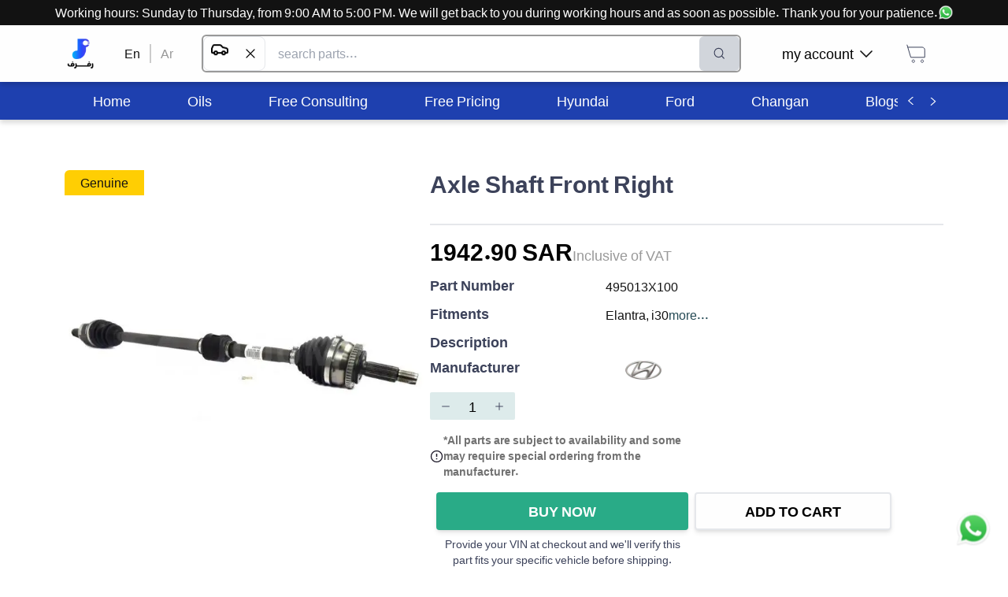

--- FILE ---
content_type: text/html; charset=utf-8
request_url: https://rafraf.com/en/parts/all/product/Axle-Shaft-Front-Right-495013X100
body_size: 35871
content:
<!DOCTYPE html><html dir="ltr" lang="en"><head><meta charSet="utf-8"/><meta name="viewport" content="width=device-width, initial-scale=1.0"/><meta name="robots" content="index, follow"/><meta http-equiv="X-Robots-Tag" content="index, follow, max-image-preview:large, max-snippet:-1, max-video-preview:-1"/><meta name="description" content="Axle Shaft Front Right - Cars - رفرف متجر قطع غيار السيارات الأفضل في السعودية"/><meta name="keywords" content="Axle Shaft Front Right - Cars"/><title>RAFRAF - Axle Shaft Front Right 495013X100</title><link rel="canonical" href="https://rafraf.com/en/parts/all/product/Axle-Shaft-Front-Right-495013X100"/><link rel="alternate" hrefLang="ar" href="https://rafraf.com/ar/parts/all/product/Axle-Shaft-Front-Right-495013X100"/><link rel="alternate" hrefLang="en" href="https://rafraf.com/en/parts/all/product/Axle-Shaft-Front-Right-495013X100"/><link rel="alternate" hrefLang="x-default" href="https://rafraf.com/ar/parts/all/product/Axle-Shaft-Front-Right-495013X100"/><meta property="og:title" content="RAFRAF - Axle Shaft Front Right 495013X100"/><meta property="og:description" content="Axle Shaft Front Right - Cars - رفرف متجر قطع غيار السيارات الأفضل في السعودية"/><meta property="og:url" content="https://rafraf.com/en/parts/all/product/Axle-Shaft-Front-Right-495013X100"/><meta property="og:type" content="product"/><meta property="og:image" content="https://s3.me-south-1.amazonaws.com/images.rafraf.com/PartsPictures/hyundai هيونداي/495013X100/عكس أمامي يمين.jpg"/><meta property="og:image:width" content="800"/><meta property="og:image:height" content="600"/><meta property="og:image:alt" content="Axle Shaft Front Right"/><meta property="product:price:amount" content="1942.902001"/><meta property="product:price:currency" content="SAR"/><meta property="product:availability" content="in stock"/><meta property="product:brand" content="Hyundai"/><meta property="product:condition" content="new"/><meta name="twitter:card" content="summary_large_image"/><meta name="twitter:title" content="RAFRAF - Axle Shaft Front Right 495013X100"/><meta name="twitter:description" content="Axle Shaft Front Right - Cars - رفرف متجر قطع غيار السيارات الأفضل في السعودية"/><meta name="twitter:image" content="https://s3.me-south-1.amazonaws.com/images.rafraf.com/PartsPictures/hyundai هيونداي/495013X100/عكس أمامي يمين.jpg"/><meta name="twitter:label1" content="Price"/><meta name="twitter:data1" content="1942.902001 SAR"/><meta name="twitter:label2" content="Availability"/><meta name="twitter:data2" content="In Stock"/><script type="application/ld+json">{"@context":"https://schema.org","@type":"Product","name":"Axle Shaft Front Right","description":"","image":["https://s3.me-south-1.amazonaws.com/images.rafraf.com/PartsPictures/hyundai هيونداي/495013X100/عكس أمامي يمين.jpg"],"sku":"495013X100","mpn":null,"brand":{"@type":"Brand","name":"Hyundai"},"offers":{"@type":"Offer","url":"https://rafraf.com/en/parts/all/product/Axle-Shaft-Front-Right-495013X100","priceCurrency":"SAR","price":1942.902001,"availability":"https://schema.org/InStock","seller":{"@id":"https://rafraf.com/#organization"}},"aggregateRating":{"@type":"AggregateRating","ratingValue":0,"reviewCount":0},"category":"Cars > Parts > Transmission & Differential Parts > Axle & Differential Components > Hyundai > Elantra > 2011 > 1800 CC - (2011-2013) > 1600 CC - (2011-2013) > 2013 > 2000 CC - (2011-2013) > 1800 CC - (2011-2013) > 1600 CC - (2011-2013) > 2014 > 1800 CC > 1600 CC > 2000 CC > 2016 > 1600 CC > 2000 CC > 2012 > 1600 CC - (2011-2013) > 1800 CC - (2011-2013) > 2015 > 1600 CC > 2000 CC > 1800 CC > i30 > 2014 > 1600 CC > 1800 CC > 2013 > 1800 CC > 1600 CC > 2016 > 1800 CC > 1600 CC","manufacturer":{"@type":"Organization","name":"Hyundai"}}</script><script type="application/ld+json">{"@context":"https://schema.org","@type":"BreadcrumbList","itemListElement":[{"@type":"ListItem","position":1,"name":"Home","item":"https://rafraf.com/en"},{"@type":"ListItem","position":2,"name":"Cars","item":"https://rafraf.com/en/parts/3"},{"@type":"ListItem","position":3,"name":"Parts","item":"https://rafraf.com/en/parts/4"},{"@type":"ListItem","position":4,"name":"Transmission & Differential Parts","item":"https://rafraf.com/en/parts/7447"},{"@type":"ListItem","position":5,"name":"Axle & Differential Components","item":"https://rafraf.com/en/parts/7449"},{"@type":"ListItem","position":6,"name":"Hyundai","item":"https://rafraf.com/en/parts/9573"},{"@type":"ListItem","position":7,"name":"Elantra","item":"https://rafraf.com/en/parts/9691"},{"@type":"ListItem","position":8,"name":"2011","item":"https://rafraf.com/en/parts/9698"},{"@type":"ListItem","position":9,"name":"1800 CC - (2011-2013)","item":"https://rafraf.com/en/parts/9699"},{"@type":"ListItem","position":10,"name":"1600 CC - (2011-2013)","item":"https://rafraf.com/en/parts/9701"},{"@type":"ListItem","position":11,"name":"2013","item":"https://rafraf.com/en/parts/9703"},{"@type":"ListItem","position":12,"name":"2000 CC - (2011-2013)","item":"https://rafraf.com/en/parts/9704"},{"@type":"ListItem","position":13,"name":"1800 CC - (2011-2013)","item":"https://rafraf.com/en/parts/9705"},{"@type":"ListItem","position":14,"name":"1600 CC - (2011-2013)","item":"https://rafraf.com/en/parts/9706"},{"@type":"ListItem","position":15,"name":"2014","item":"https://rafraf.com/en/parts/9707"},{"@type":"ListItem","position":16,"name":"1800 CC","item":"https://rafraf.com/en/parts/9708"},{"@type":"ListItem","position":17,"name":"1600 CC","item":"https://rafraf.com/en/parts/9709"},{"@type":"ListItem","position":18,"name":"2000 CC","item":"https://rafraf.com/en/parts/9710"},{"@type":"ListItem","position":19,"name":"2016","item":"https://rafraf.com/en/parts/9711"},{"@type":"ListItem","position":20,"name":"1600 CC","item":"https://rafraf.com/en/parts/9712"},{"@type":"ListItem","position":21,"name":"2000 CC","item":"https://rafraf.com/en/parts/9713"},{"@type":"ListItem","position":22,"name":"2012","item":"https://rafraf.com/en/parts/9720"},{"@type":"ListItem","position":23,"name":"1600 CC - (2011-2013)","item":"https://rafraf.com/en/parts/9721"},{"@type":"ListItem","position":24,"name":"1800 CC - (2011-2013)","item":"https://rafraf.com/en/parts/9722"},{"@type":"ListItem","position":25,"name":"2015","item":"https://rafraf.com/en/parts/9723"},{"@type":"ListItem","position":26,"name":"1600 CC","item":"https://rafraf.com/en/parts/9724"},{"@type":"ListItem","position":27,"name":"2000 CC","item":"https://rafraf.com/en/parts/9725"},{"@type":"ListItem","position":28,"name":"1800 CC","item":"https://rafraf.com/en/parts/9726"},{"@type":"ListItem","position":29,"name":"i30","item":"https://rafraf.com/en/parts/9892"},{"@type":"ListItem","position":30,"name":"2014","item":"https://rafraf.com/en/parts/9893"},{"@type":"ListItem","position":31,"name":"1600 CC","item":"https://rafraf.com/en/parts/9894"},{"@type":"ListItem","position":32,"name":"1800 CC","item":"https://rafraf.com/en/parts/9895"},{"@type":"ListItem","position":33,"name":"2013","item":"https://rafraf.com/en/parts/9901"},{"@type":"ListItem","position":34,"name":"1800 CC","item":"https://rafraf.com/en/parts/9902"},{"@type":"ListItem","position":35,"name":"1600 CC","item":"https://rafraf.com/en/parts/9903"},{"@type":"ListItem","position":36,"name":"2016","item":"https://rafraf.com/en/parts/9910"},{"@type":"ListItem","position":37,"name":"1800 CC","item":"https://rafraf.com/en/parts/9911"},{"@type":"ListItem","position":38,"name":"1600 CC","item":"https://rafraf.com/en/parts/9912"},{"@type":"ListItem","position":39,"name":"Axle Shaft Front Right","item":"https://rafraf.com/en/parts/all/product/Axle-Shaft-Front-Right-495013X100"}]}</script><meta name="next-head-count" content="34"/><script>(function(w,d,s,l,i){w[l]=w[l]||[];w[l].push({'gtm.start': new
            Date().getTime(),event:'gtm.js'});var f=d.getElementsByTagName(s)[0],
            j=d.createElement(s),dl=l!='dataLayer'?'&l='+l:'';j.async=true;j.src=
            'https://www.googletagmanager.com/gtm.js?id='+i+dl;f.parentNode.insertBefore(j,f);
            })(window,document,'script','dataLayer','GTM-TBG77DG6');
            </script><meta http-equiv="Content-Security-Policy" content="upgrade-insecure-requests"/><link rel="preconnect" href="https://fonts.googleapis.com"/><link rel="preconnect" href="https://s3.me-south-1.amazonaws.com"/><link rel="preconnect" href="https://images.rafraf.com"/><link rel="preconnect" href="https://api.rafraf.com"/><script>
                // Override removeChild to handle React DOM conflicts with SEO extensions
                const originalRemoveChild = Node.prototype.removeChild;
                Node.prototype.removeChild = function(child) {
                  try {
                    const isElement = child && child.nodeType === Node.ELEMENT_NODE;

                    // Protect GTM noscript element
                    if (isElement && (child.id === 'gtm-noscript' || child.getAttribute('data-gtm') === 'true')) {
                      return child;
                    }

                    return originalRemoveChild.call(this, child);
                  } catch (error) {
                    if (error.message.includes('not a child of this node')) {
                      const isElement = child && child.nodeType === Node.ELEMENT_NODE;
                      const isReactUnmount = error.stack && error.stack.includes('react-dom');
                      const isNoscriptInSpan = this.nodeName === 'SPAN' && child.nodeName === 'NOSCRIPT';

                      // Handle React unmounting conflicts gracefully
                      if (isReactUnmount && isNoscriptInSpan) {
                        return child;
                      }

                      // Handle GTM element protection
                      if (isElement && (child.id === 'gtm-noscript' || child.getAttribute('data-gtm') === 'true')) {
                        return child;
                      }

                      // For other cases, check if child is actually in parent
                      if (Array.from(this.children).includes(child)) {
                        return originalRemoveChild.call(this, child);
                      } else {
                        return child;
                      }
                    }
                    throw error;
                  }
                };

                // Override React's DOM operations to prevent conflicts
                const originalAppendChild = Node.prototype.appendChild;
                const originalInsertBefore = Node.prototype.insertBefore;

                Node.prototype.appendChild = function(child) {
                  try {
                    return originalAppendChild.call(this, child);
                  } catch (error) {
                    if (error.message.includes('not a child of this node')) {
                      return child;
                    }
                    throw error;
                  }
                };

                Node.prototype.insertBefore = function(newNode, referenceNode) {
                  try {
                    return originalInsertBefore.call(this, newNode, referenceNode);
                  } catch (error) {
                    if (error.message.includes('not a child of this node')) {
                      return newNode;
                    }
                    throw error;
                  }
                };
              </script><link rel="preload" href="/_next/static/css/b9761b845b56aeac.css" as="style"/><link rel="stylesheet" href="/_next/static/css/b9761b845b56aeac.css" data-n-g=""/><link rel="preload" href="/_next/static/css/20230c851d68d07e.css" as="style"/><link rel="stylesheet" href="/_next/static/css/20230c851d68d07e.css" data-n-p=""/><noscript data-n-css=""></noscript><script defer="" nomodule="" src="/_next/static/chunks/polyfills-c67a75d1b6f99dc8.js"></script><script src="/_next/static/chunks/webpack-f2ac95715f151876.js" defer=""></script><script src="/_next/static/chunks/framework-306712b450e19c16.js" defer=""></script><script src="/_next/static/chunks/main-5bbe57aa1636b4a2.js" defer=""></script><script src="/_next/static/chunks/pages/_app-61ff27885e5fe045.js" defer=""></script><script src="/_next/static/chunks/8-74811972c7b5d1ae.js" defer=""></script><script src="/_next/static/chunks/6464-db731cad288036a5.js" defer=""></script><script src="/_next/static/chunks/6415-2b234413501b0fc0.js" defer=""></script><script src="/_next/static/chunks/pages/parts/%5Bcategories%5D/product/%5BpartSlug%5D-a37a6be1530cb6b7.js" defer=""></script><script src="/_next/static/I0p9D1WBBASk7RfQmBa6i/_buildManifest.js" defer=""></script><script src="/_next/static/I0p9D1WBBASk7RfQmBa6i/_ssgManifest.js" defer=""></script></head><body style="overflow-x:hidden"><noscript id="gtm-noscript" data-gtm="true"><iframe src="https://www.googletagmanager.com/ns.html?id=GTM-TBG77DG6" height="0" width="0" style="display:none;visibility:hidden"></iframe></noscript><div id="__next" data-reactroot=""><div style="position:fixed;z-index:9999;top:16px;left:16px;right:16px;bottom:16px;pointer-events:none"></div><div style="background-color:#FFFFFF"><div class="fixed bottom-3 right-3 h-16 w-16 p-2" style="z-index:1000000"><a class="hover:underline cursor-pointer" href="https://wa.me/966536722255" target="_blank" title="تواصل على الواتسآب"><div class="relative w-full h-full animate-bounce"><span style="box-sizing:border-box;display:block;overflow:hidden;width:initial;height:initial;background:none;opacity:1;border:0;margin:0;padding:0;position:absolute;top:0;left:0;bottom:0;right:0"><img alt="تواصل معنا عبر الواتساب - رفرف" title="تواصل معنا عبر الواتساب للحصول على المساعدة" src="[data-uri]" decoding="async" data-nimg="fill" style="position:absolute;top:0;left:0;bottom:0;right:0;box-sizing:border-box;padding:0;border:none;margin:auto;display:block;width:0;height:0;min-width:100%;max-width:100%;min-height:100%;max-height:100%"/><noscript><img alt="تواصل معنا عبر الواتساب - رفرف" title="تواصل معنا عبر الواتساب للحصول على المساعدة" sizes="100vw" srcSet="/_next/image?url=%2Fimages%2Fwhatsapp.webp&amp;w=640&amp;q=75 640w, /_next/image?url=%2Fimages%2Fwhatsapp.webp&amp;w=768&amp;q=75 768w, /_next/image?url=%2Fimages%2Fwhatsapp.webp&amp;w=1024&amp;q=75 1024w, /_next/image?url=%2Fimages%2Fwhatsapp.webp&amp;w=1280&amp;q=75 1280w, /_next/image?url=%2Fimages%2Fwhatsapp.webp&amp;w=1600&amp;q=75 1600w" src="/_next/image?url=%2Fimages%2Fwhatsapp.webp&amp;w=1600&amp;q=75" decoding="async" data-nimg="fill" style="position:absolute;top:0;left:0;bottom:0;right:0;box-sizing:border-box;padding:0;border:none;margin:auto;display:block;width:0;height:0;min-width:100%;max-width:100%;min-height:100%;max-height:100%" loading="lazy"/></noscript></span></div></a></div><div class="w-full" style="height:88px"></div><div class="bg-white fixed top-0 right-0 left-0 " style="box-shadow:0px 4px 6px rgba(0, 0, 0, 0.15);z-index:1000000"><div class="bg-black text-white p-2 md:p-1 text-center "><a class="hover:underline cursor-pointer" target="_blank" href="https://wa.me/966536722255" title="تواصل على الواتسآب"><div class="inline-flex items-center h-full md:block"><div class="md:hidden overflow-hidden whitespace-nowrap"><div class="inline-flex items-center animate-marquee-ltr">Working hours: Sunday to Thursday, from 9:00 AM to 5:00 PM. We will get back to you during working hours and as soon as possible. Thank you for your patience.<div class="flex gap-1 px-1 relative w-5 h-5 ml-2"><span style="box-sizing:border-box;display:block;overflow:hidden;width:initial;height:initial;background:none;opacity:1;border:0;margin:0;padding:0;position:absolute;top:0;left:0;bottom:0;right:0"><img alt="تواصل معنا عبر الواتساب - رفرف" title="تواصل معنا عبر الواتساب للحصول على المساعدة" src="[data-uri]" decoding="async" data-nimg="fill" class="w-5" style="position:absolute;top:0;left:0;bottom:0;right:0;box-sizing:border-box;padding:0;border:none;margin:auto;display:block;width:0;height:0;min-width:100%;max-width:100%;min-height:100%;max-height:100%"/><noscript><img alt="تواصل معنا عبر الواتساب - رفرف" title="تواصل معنا عبر الواتساب للحصول على المساعدة" sizes="100vw" srcSet="/_next/image?url=%2Fimages%2Fwhatsapp.webp&amp;w=640&amp;q=75 640w, /_next/image?url=%2Fimages%2Fwhatsapp.webp&amp;w=768&amp;q=75 768w, /_next/image?url=%2Fimages%2Fwhatsapp.webp&amp;w=1024&amp;q=75 1024w, /_next/image?url=%2Fimages%2Fwhatsapp.webp&amp;w=1280&amp;q=75 1280w, /_next/image?url=%2Fimages%2Fwhatsapp.webp&amp;w=1600&amp;q=75 1600w" src="/_next/image?url=%2Fimages%2Fwhatsapp.webp&amp;w=1600&amp;q=75" decoding="async" data-nimg="fill" style="position:absolute;top:0;left:0;bottom:0;right:0;box-sizing:border-box;padding:0;border:none;margin:auto;display:block;width:0;height:0;min-width:100%;max-width:100%;min-height:100%;max-height:100%" class="w-5" loading="lazy"/></noscript></span></div></div></div><div class="hidden md:inline-flex items-center h-full">Working hours: Sunday to Thursday, from 9:00 AM to 5:00 PM. We will get back to you during working hours and as soon as possible. Thank you for your patience.<div class="flex gap-1 px-1 relative w-5 h-5"><span style="box-sizing:border-box;display:block;overflow:hidden;width:initial;height:initial;background:none;opacity:1;border:0;margin:0;padding:0;position:absolute;top:0;left:0;bottom:0;right:0"><img alt="تواصل معنا عبر الواتساب - رفرف" title="تواصل معنا عبر الواتساب للحصول على المساعدة" src="[data-uri]" decoding="async" data-nimg="fill" class="w-5" style="position:absolute;top:0;left:0;bottom:0;right:0;box-sizing:border-box;padding:0;border:none;margin:auto;display:block;width:0;height:0;min-width:100%;max-width:100%;min-height:100%;max-height:100%"/><noscript><img alt="تواصل معنا عبر الواتساب - رفرف" title="تواصل معنا عبر الواتساب للحصول على المساعدة" sizes="100vw" srcSet="/_next/image?url=%2Fimages%2Fwhatsapp.webp&amp;w=640&amp;q=75 640w, /_next/image?url=%2Fimages%2Fwhatsapp.webp&amp;w=768&amp;q=75 768w, /_next/image?url=%2Fimages%2Fwhatsapp.webp&amp;w=1024&amp;q=75 1024w, /_next/image?url=%2Fimages%2Fwhatsapp.webp&amp;w=1280&amp;q=75 1280w, /_next/image?url=%2Fimages%2Fwhatsapp.webp&amp;w=1600&amp;q=75 1600w" src="/_next/image?url=%2Fimages%2Fwhatsapp.webp&amp;w=1600&amp;q=75" decoding="async" data-nimg="fill" style="position:absolute;top:0;left:0;bottom:0;right:0;box-sizing:border-box;padding:0;border:none;margin:auto;display:block;width:0;height:0;min-width:100%;max-width:100%;min-height:100%;max-height:100%" class="w-5" loading="lazy"/></noscript></span></div></div></div></a></div><div class="Container_container__ABR5i"><div class="h-16 flex items-center gap-3  md:h-12"><div class="cursor-pointer block md:hidden"><svg width="24" height="18" viewBox="0 0 24 18" fill="none" xmlns="http://www.w3.org/2000/svg"><path d="M1.41016 9.44141H22.5866M1.41016 1.94141H22.5866M1.41016 16.9414H22.5866" stroke="#121212" stroke-width="1.9" stroke-linecap="round" stroke-linejoin="round"></path></svg></div><a href="/en"><div class="relative flex items-center justify-center md:h-24 md:w-10 h-9 w-9"><div class="hidden lg:block relative w-10 h-10"><span style="box-sizing:border-box;display:block;overflow:hidden;width:initial;height:initial;background:none;opacity:1;border:0;margin:0;padding:0;position:absolute;top:0;left:0;bottom:0;right:0"><img alt="شعار رفرف - متجر قطع غيار السيارات" title="رفرف - متجر قطع غيار السيارات الأفضل في السعودية" src="[data-uri]" decoding="async" data-nimg="fill" class="object-contain" style="position:absolute;top:0;left:0;bottom:0;right:0;box-sizing:border-box;padding:0;border:none;margin:auto;display:block;width:0;height:0;min-width:100%;max-width:100%;min-height:100%;max-height:100%"/><noscript><img alt="شعار رفرف - متجر قطع غيار السيارات" title="رفرف - متجر قطع غيار السيارات الأفضل في السعودية" sizes="100vw" srcSet="/_next/image?url=%2Flogo%2Frafraf.webp&amp;w=640&amp;q=75 640w, /_next/image?url=%2Flogo%2Frafraf.webp&amp;w=768&amp;q=75 768w, /_next/image?url=%2Flogo%2Frafraf.webp&amp;w=1024&amp;q=75 1024w, /_next/image?url=%2Flogo%2Frafraf.webp&amp;w=1280&amp;q=75 1280w, /_next/image?url=%2Flogo%2Frafraf.webp&amp;w=1600&amp;q=75 1600w" src="/_next/image?url=%2Flogo%2Frafraf.webp&amp;w=1600&amp;q=75" decoding="async" data-nimg="fill" style="position:absolute;top:0;left:0;bottom:0;right:0;box-sizing:border-box;padding:0;border:none;margin:auto;display:block;width:0;height:0;min-width:100%;max-width:100%;min-height:100%;max-height:100%" class="object-contain" loading="lazy"/></noscript></span></div><div class="block lg:hidden relative w-8 h-8"><span style="box-sizing:border-box;display:inline-block;overflow:hidden;width:initial;height:initial;background:none;opacity:1;border:0;margin:0;padding:0;position:relative;max-width:100%"><span style="box-sizing:border-box;display:block;width:initial;height:initial;background:none;opacity:1;border:0;margin:0;padding:0;max-width:100%"><img style="display:block;max-width:100%;width:initial;height:initial;background:none;opacity:1;border:0;margin:0;padding:0" alt="" aria-hidden="true" src="data:image/svg+xml,%3csvg%20xmlns=%27http://www.w3.org/2000/svg%27%20version=%271.1%27%20width=%2732%27%20height=%2732%27/%3e"/></span><img alt="شعار رفرف الصغير - متجر قطع غيار السيارات" title="رفرف - متجر قطع غيار السيارات الأفضل في السعودية" src="[data-uri]" decoding="async" data-nimg="intrinsic" class="object-contain" style="position:absolute;top:0;left:0;bottom:0;right:0;box-sizing:border-box;padding:0;border:none;margin:auto;display:block;width:0;height:0;min-width:100%;max-width:100%;min-height:100%;max-height:100%"/><noscript><img alt="شعار رفرف الصغير - متجر قطع غيار السيارات" title="رفرف - متجر قطع غيار السيارات الأفضل في السعودية" srcSet="/_next/image?url=%2Flogo%2Frafraf-small.webp&amp;w=32&amp;q=75 1x, /_next/image?url=%2Flogo%2Frafraf-small.webp&amp;w=64&amp;q=75 2x" src="/_next/image?url=%2Flogo%2Frafraf-small.webp&amp;w=64&amp;q=75" decoding="async" data-nimg="intrinsic" style="position:absolute;top:0;left:0;bottom:0;right:0;box-sizing:border-box;padding:0;border:none;margin:auto;display:block;width:0;height:0;min-width:100%;max-width:100%;min-height:100%;max-height:100%" class="object-contain" loading="lazy"/></noscript></span></div></div></a><div class="hidden md:block"><div class="flex mx-6"><a href="/en/parts/all/product/Axle-Shaft-Front-Right-495013X100"><a class="hover:underline cursor-pointer mx-3 text-black">En</a></a><div class="bg-grey block" style="width:2px"></div><a href="/parts/all/product/Axle-Shaft-Front-Right-495013X100"><a class="hover:underline cursor-pointer mx-3 text-darkgrey">Ar</a></a></div></div><div class="relative md:border-2 border-2 md:h-12 h-9 md:border-darkgrey border-gray rounded-md flex flex-grow flex"><input type="text" class="px-2 md:px-4 py-1 text-sm md:text-base w-full focus:outline-none rounded-md" placeholder="search parts..." value=""/><button disabled="" class="flex items-center justify-center rounded-md px-2 md:px-4 transition-all
                    bg-gray-300 text-gray-500 cursor-not-allowed" title="Search"><button><img src="[data-uri]" alt="البحث في رفرف" title="البحث في رفرف" width="24" height="24"/></button></button></div><div class="hidden justify-center"><a class="hover:underline cursor-pointer" target="_blank" href="https://wa.me/966536722255" title="تواصل على الواتسآب"><div class=" flex items-center justify-center gap-2"><div>Secure Checkout | For assistance</div><div class="relative w-6 h-6"><span style="box-sizing:border-box;display:block;overflow:hidden;width:initial;height:initial;background:none;opacity:1;border:0;margin:0;padding:0;position:absolute;top:0;left:0;bottom:0;right:0"><img alt="تواصل معنا عبر الواتساب - رفرف" title="تواصل معنا عبر الواتساب للحصول على المساعدة" src="[data-uri]" decoding="async" data-nimg="fill" class="" style="position:absolute;top:0;left:0;bottom:0;right:0;box-sizing:border-box;padding:0;border:none;margin:auto;display:block;width:0;height:0;min-width:100%;max-width:100%;min-height:100%;max-height:100%"/><noscript><img alt="تواصل معنا عبر الواتساب - رفرف" title="تواصل معنا عبر الواتساب للحصول على المساعدة" sizes="100vw" srcSet="/_next/image?url=%2Fimages%2Fwhatsapp.webp&amp;w=640&amp;q=75 640w, /_next/image?url=%2Fimages%2Fwhatsapp.webp&amp;w=768&amp;q=75 768w, /_next/image?url=%2Fimages%2Fwhatsapp.webp&amp;w=1024&amp;q=75 1024w, /_next/image?url=%2Fimages%2Fwhatsapp.webp&amp;w=1280&amp;q=75 1280w, /_next/image?url=%2Fimages%2Fwhatsapp.webp&amp;w=1600&amp;q=75 1600w" src="/_next/image?url=%2Fimages%2Fwhatsapp.webp&amp;w=1600&amp;q=75" decoding="async" data-nimg="fill" style="position:absolute;top:0;left:0;bottom:0;right:0;box-sizing:border-box;padding:0;border:none;margin:auto;display:block;width:0;height:0;min-width:100%;max-width:100%;min-height:100%;max-height:100%" class="" loading="lazy"/></noscript></span></div></div></a></div><div class="md:ml-6"><nav><ul class="flex justify-between"><li class="hidden md:flex relative rounded-lg mx-2 p-3 cursor-pointer hover:bg-blue-op-20 items-center"><div class="flex justify-between items-center"><p class="font-normal text-lg leading-5 mx-2">my account</p><img src="[data-uri]" alt="سهم أسفل - رفرف" title="سهم أسفل من رفرف" width="16" height="15" class="transform rotate-0"/></div></li><li class="rounded-lg mx-0 md:mx-2 p-3 hover:bg-blue-op-20 cursor-pointer"><a href="/en/cart"><div><svg width="30" height="30" viewBox="0 0 30 30" fill="none" xmlns="http://www.w3.org/2000/svg" style="transform:scale(1);margin:0px" class=""><path d="M3.75 3.75L4.71429 6.96429M4.71429 6.96429L8.57143 19.8214H26.25V10.1786C26.25 8.40337 24.8109 6.96429 23.0357 6.96429H4.71429ZM23.0357 26.25C22.1481 26.25 21.4286 25.5305 21.4286 24.6429C21.4286 23.7553 22.1481 23.0357 23.0357 23.0357C23.9233 23.0357 24.6429 23.7553 24.6429 24.6429C24.6429 25.5305 23.9233 26.25 23.0357 26.25ZM10.1786 24.6429C10.1786 23.7553 10.8981 23.0357 11.7857 23.0357C12.6733 23.0357 13.3929 23.7553 13.3929 24.6429C13.3929 25.5305 12.6733 26.25 11.7857 26.25C10.8981 26.25 10.1786 25.5305 10.1786 24.6429Z" stroke="#3C425A"></path></svg></div></a></li></ul></nav></div></div></div></div><nav class="bg-blue-800 hidden mt-6 md:block" style="box-shadow:0px 4px 6px rgba(0, 0, 0, 0.15)"><div class="Container_container__ABR5i"><div class="flex bg-blue-800"><ul class="flex whitespace-nowrap overflow-scroll categories HScrollable_noScrollbar__GCZ7g h-12" style="scroll-behavior:smooth"><li class="text-white h-full flex justify-center items-center px-9 hover:bg-white hover:text-black cursor-pointer"><a href="/en" rel="noopener noreferrer"><p class="font-normal text-lg leading-5">Home</p></a></li><li class="text-white h-full flex justify-center items-center px-9 hover:bg-white hover:text-black cursor-pointer"><a href="/en/parts/7442" rel="noopener noreferrer"><p class="font-normal text-lg leading-5">Oils</p></a></li><li class="text-white h-full flex justify-center items-center px-9 hover:bg-white hover:text-black cursor-pointer"><a href="https://wa.me/send?phone=966536722255&amp;text=I would like to ask about the free consultation" rel="noopener noreferrer"><p class="font-normal text-lg leading-5">Free Consulting</p></a></li><li class="text-white h-full flex justify-center items-center px-9 hover:bg-white hover:text-black cursor-pointer"><a href="https://wa.me/send?phone=966536722255&amp;text=I would like to know the cost of..." rel="noopener noreferrer"><p class="font-normal text-lg leading-5">Free Pricing</p></a></li><li class="text-white h-full flex justify-center items-center px-9 hover:bg-white hover:text-black cursor-pointer"><a href="/en/cars/hyundai" rel="noopener noreferrer"><p class="font-normal text-lg leading-5">Hyundai</p></a></li><li class="text-white h-full flex justify-center items-center px-9 hover:bg-white hover:text-black cursor-pointer"><a href="/en/cars/ford" rel="noopener noreferrer"><p class="font-normal text-lg leading-5">Ford</p></a></li><li class="text-white h-full flex justify-center items-center px-9 hover:bg-white hover:text-black cursor-pointer"><a href="/en/cars/changan" rel="noopener noreferrer"><p class="font-normal text-lg leading-5">Changan</p></a></li><li class="text-white h-full flex justify-center items-center px-9 hover:bg-white hover:text-black cursor-pointer"><a href="/en/blog" rel="noopener noreferrer"><p class="font-normal text-lg leading-5">Blogs</p></a></li><li class="text-white h-full flex justify-center items-center px-9 hover:bg-white hover:text-black cursor-pointer"><a href="https://wa.me/send?phone=966536722255&amp;text=I would like to ask about b2b offerings!" rel="noopener noreferrer"><p class="font-normal text-lg leading-5">Corporate Inquiries</p></a></li><li class="text-white h-full flex justify-center items-center px-9 hover:bg-white hover:text-black cursor-pointer"><a href="https://wa.me/send?phone=966536722255&amp;text=I&#x27;m asking about ..." rel="noopener noreferrer"><p class="font-normal text-lg leading-5">Contact Us</p></a></li></ul><button class="shadow-md rounded flex justify-center items-center font-bold text-lg leading-5 uppercase text-center transition-all bg-blue-800 text-white hover:bg-blue-800-dark active:bg-blue-800-darker shadow-none px-2 bg-blue-800" type="button" style="margin-left:3px"><img src="[data-uri]" alt="سهم يسار - رفرف" title="سهم يسار من رفرف" width="16" height="15" class="transform rotate-90"/></button><button class="shadow-md rounded flex justify-center items-center font-bold text-lg leading-5 uppercase text-center transition-all bg-blue-800 text-white hover:bg-blue-800-dark active:bg-blue-800-darker shadow-none px-2 bg-blue-800" type="button"><img src="[data-uri]" alt="سهم يمين - رفرف" title="سهم يمين من رفرف" width="16" height="15" class="transform -rotate-90"/></button></div></div></nav><main class="fit min-height"><div class="Container_container__ABR5i my-16"><div class="flex gap-6 flex-col md:flex-row"><div class="block md:hidden"><h3 class="font-bold text-3xl text-blue">Axle Shaft Front Right</h3></div><div><div class="px-5 py-1 z-50 max-w-min capitalize rounded-tl-md bg-yellow text-black">Genuine</div><div class="relative" style="height:464px;width:90vw"><span style="box-sizing:border-box;display:block;overflow:hidden;width:initial;height:initial;background:none;opacity:1;border:0;margin:0;padding:0;position:absolute;top:0;left:0;bottom:0;right:0"><img alt="Axle Shaft Front Right - قطع غيار Hyundai من رفرف" title="Axle Shaft Front Right - قطع غيار أصلية من رفرف" src="[data-uri]" decoding="async" data-nimg="fill" style="position:absolute;top:0;left:0;bottom:0;right:0;box-sizing:border-box;padding:0;border:none;margin:auto;display:block;width:0;height:0;min-width:100%;max-width:100%;min-height:100%;max-height:100%;object-fit:scale-down"/><noscript><img alt="Axle Shaft Front Right - قطع غيار Hyundai من رفرف" title="Axle Shaft Front Right - قطع غيار أصلية من رفرف" sizes="100vw" srcSet="/_next/image?url=https%3A%2F%2Fs3.me-south-1.amazonaws.com%2Fimages.rafraf.com%2FPartsPictures%2Fhyundai%20%D9%87%D9%8A%D9%88%D9%86%D8%AF%D8%A7%D9%8A%2F495013X100%2F%D8%B9%D9%83%D8%B3%20%D8%A3%D9%85%D8%A7%D9%85%D9%8A%20%D9%8A%D9%85%D9%8A%D9%86.jpg&amp;w=640&amp;q=75 640w, /_next/image?url=https%3A%2F%2Fs3.me-south-1.amazonaws.com%2Fimages.rafraf.com%2FPartsPictures%2Fhyundai%20%D9%87%D9%8A%D9%88%D9%86%D8%AF%D8%A7%D9%8A%2F495013X100%2F%D8%B9%D9%83%D8%B3%20%D8%A3%D9%85%D8%A7%D9%85%D9%8A%20%D9%8A%D9%85%D9%8A%D9%86.jpg&amp;w=768&amp;q=75 768w, /_next/image?url=https%3A%2F%2Fs3.me-south-1.amazonaws.com%2Fimages.rafraf.com%2FPartsPictures%2Fhyundai%20%D9%87%D9%8A%D9%88%D9%86%D8%AF%D8%A7%D9%8A%2F495013X100%2F%D8%B9%D9%83%D8%B3%20%D8%A3%D9%85%D8%A7%D9%85%D9%8A%20%D9%8A%D9%85%D9%8A%D9%86.jpg&amp;w=1024&amp;q=75 1024w, /_next/image?url=https%3A%2F%2Fs3.me-south-1.amazonaws.com%2Fimages.rafraf.com%2FPartsPictures%2Fhyundai%20%D9%87%D9%8A%D9%88%D9%86%D8%AF%D8%A7%D9%8A%2F495013X100%2F%D8%B9%D9%83%D8%B3%20%D8%A3%D9%85%D8%A7%D9%85%D9%8A%20%D9%8A%D9%85%D9%8A%D9%86.jpg&amp;w=1280&amp;q=75 1280w, /_next/image?url=https%3A%2F%2Fs3.me-south-1.amazonaws.com%2Fimages.rafraf.com%2FPartsPictures%2Fhyundai%20%D9%87%D9%8A%D9%88%D9%86%D8%AF%D8%A7%D9%8A%2F495013X100%2F%D8%B9%D9%83%D8%B3%20%D8%A3%D9%85%D8%A7%D9%85%D9%8A%20%D9%8A%D9%85%D9%8A%D9%86.jpg&amp;w=1600&amp;q=75 1600w" src="/_next/image?url=https%3A%2F%2Fs3.me-south-1.amazonaws.com%2Fimages.rafraf.com%2FPartsPictures%2Fhyundai%20%D9%87%D9%8A%D9%88%D9%86%D8%AF%D8%A7%D9%8A%2F495013X100%2F%D8%B9%D9%83%D8%B3%20%D8%A3%D9%85%D8%A7%D9%85%D9%8A%20%D9%8A%D9%85%D9%8A%D9%86.jpg&amp;w=1600&amp;q=75" decoding="async" data-nimg="fill" style="position:absolute;top:0;left:0;bottom:0;right:0;box-sizing:border-box;padding:0;border:none;margin:auto;display:block;width:0;height:0;min-width:100%;max-width:100%;min-height:100%;max-height:100%;object-fit:scale-down" loading="lazy"/></noscript></span></div></div><div class="flex-grow"><div class="hidden md:block"><h3 class="font-bold text-3xl text-blue">Axle Shaft Front Right</h3><div class="my-4 pb-4 border-b-2 flex items-center gap-4"></div></div><div class="flex gap-3 items-baseline"><h3 class="font-bold text-3xl">1942.90<!-- --> <!-- -->SAR</h3><p class="font-normal text-lg leading-5 text-darkgrey line-through"> </p><p class="font-normal text-lg leading-5 text-darkgrey">Inclusive of VAT</p></div><div class="grid grid-cols-3 gap-4 pt-4"><label class="capitalize text-xs leading-4 font-bold text-blue text-lg">Part Number</label><p class="font-normal text-black leading-5 col-span-2">495013X100</p><label class="capitalize text-xs leading-4 font-bold text-blue text-lg">Fitments</label><p class="font-normal text-black leading-5 col-span-2 flex gap-3"><span>Elantra, i30</span> <span class="hover:underline text-light-blue-darker cursor-pointer">more...</span></p><label class="capitalize text-xs leading-4 font-bold text-blue text-lg">Description</label><p class="font-normal text-black leading-5 col-span-2"></p><label class="capitalize text-xs leading-4 font-bold text-blue text-lg">Manufacturer</label><div class="col-span-2 relative w-24 h-6"><span style="box-sizing:border-box;display:block;overflow:hidden;width:initial;height:initial;background:none;opacity:1;border:0;margin:0;padding:0;position:absolute;top:0;left:0;bottom:0;right:0"><img alt="شعار Hyundai - رفرف" title="شعار Hyundai" src="[data-uri]" decoding="async" data-nimg="fill" class="object-contain" style="position:absolute;top:0;left:0;bottom:0;right:0;box-sizing:border-box;padding:0;border:none;margin:auto;display:block;width:0;height:0;min-width:100%;max-width:100%;min-height:100%;max-height:100%"/><noscript><img alt="شعار Hyundai - رفرف" title="شعار Hyundai" sizes="100vw" srcSet="/_next/image?url=https%3A%2F%2Fs3.me-south-1.amazonaws.com%2Fimages.rafraf.com%2Fmanufacturer%2FHyundai%2520logo.png&amp;w=640&amp;q=75 640w, /_next/image?url=https%3A%2F%2Fs3.me-south-1.amazonaws.com%2Fimages.rafraf.com%2Fmanufacturer%2FHyundai%2520logo.png&amp;w=768&amp;q=75 768w, /_next/image?url=https%3A%2F%2Fs3.me-south-1.amazonaws.com%2Fimages.rafraf.com%2Fmanufacturer%2FHyundai%2520logo.png&amp;w=1024&amp;q=75 1024w, /_next/image?url=https%3A%2F%2Fs3.me-south-1.amazonaws.com%2Fimages.rafraf.com%2Fmanufacturer%2FHyundai%2520logo.png&amp;w=1280&amp;q=75 1280w, /_next/image?url=https%3A%2F%2Fs3.me-south-1.amazonaws.com%2Fimages.rafraf.com%2Fmanufacturer%2FHyundai%2520logo.png&amp;w=1600&amp;q=75 1600w" src="/_next/image?url=https%3A%2F%2Fs3.me-south-1.amazonaws.com%2Fimages.rafraf.com%2Fmanufacturer%2FHyundai%2520logo.png&amp;w=1600&amp;q=75" decoding="async" data-nimg="fill" style="position:absolute;top:0;left:0;bottom:0;right:0;box-sizing:border-box;padding:0;border:none;margin:auto;display:block;width:0;height:0;min-width:100%;max-width:100%;min-height:100%;max-height:100%" class="object-contain" loading="lazy"/></noscript></span></div></div><div class="my-4"><div class="bg-light rounded-sm flex justify-around items-center " style="height:35px;width:108px"><span class="cursor-pointer"><svg width="24" height="24" viewBox="0 0 24 24" fill="none" color="#3C425A" style="transform:scale(0.625)"><path d="M5 12H19" stroke="currentColor" stroke-width="1.5" stroke-linecap="round" stroke-linejoin="round"></path></svg></span><span class="text-lg leading-5">1</span><span class="cursor-pointer"><svg width="24" height="24" viewBox="0 0 24 24" fill="none" style="transform:scale(0.625)"><path d="M12 5V19" stroke="#3C425A" stroke-width="1.5" stroke-linecap="round" stroke-linejoin="round"></path><path d="M5 12H19" stroke="#3C425A" stroke-width="1.5" stroke-linecap="round" stroke-linejoin="round"></path></svg></span></div></div><div class="flex items-center gap-2 my-4"><svg width="17" height="17" viewBox="0 0 17 17" fill="none" xmlns="http://www.w3.org/2000/svg"><path d="M9.15 11.5V10.85H7.85V11.5H9.15ZM7.85 11.51V12.16H9.15V11.51H7.85ZM7.85 5V9H9.15V5H7.85ZM7.85 11.5V11.51H9.15V11.5H7.85ZM8.5 14.85C4.99299 14.85 2.15 12.007 2.15 8.5H0.85C0.85 12.725 4.27502 16.15 8.5 16.15V14.85ZM14.85 8.5C14.85 12.007 12.007 14.85 8.5 14.85V16.15C12.725 16.15 16.15 12.725 16.15 8.5H14.85ZM8.5 2.15C12.007 2.15 14.85 4.99299 14.85 8.5H16.15C16.15 4.27502 12.725 0.85 8.5 0.85V2.15ZM8.5 0.85C4.27502 0.85 0.85 4.27502 0.85 8.5H2.15C2.15 4.99299 4.99299 2.15 8.5 2.15V0.85Z" fill="#1D1929"></path></svg><p class="font-normal text-black leading-5" style="color:#717171;max-width:320px;font-size:14px;font-weight:800">*<!-- -->All parts are subject to availability and some may require special ordering from the manufacturer.</p></div><div class="flex justify-start gap-8"><button class="shadow-md rounded flex justify-center items-center font-bold text-lg leading-5 uppercase text-center transition-all bg-blue-800 text-white hover:bg-blue-800-dark active:bg-blue-800-darker buy-now-view p-3 col-span-2 mx-2 w-full" type="button" id="buy-now-view" style="max-width:320px;background-color:#29AB87">Buy Now</button><button class="shadow-md rounded flex justify-center items-center font-bold text-lg leading-5 uppercase text-center transition-all bg-white text-add-blue hover:bg-white-dark active:bg-white-darker add-to-cart-view p-3 border-2 border-add-blue-700 bg-transparent hover:bg-add-blue-op-30 active:bg-add-blue-op-30 w-full" type="button" id="add-to-cart-view" style="max-width:250px">Add to Cart</button></div><div class="flex items-center"><p class="font-normal text-black leading-5 mx-2 mt-2 text-blue text-center" style="max-width:320px;font-size:14px">Provide your VIN at checkout and we&#x27;ll verify this part fits your specific vehicle before shipping.</p></div></div></div><div class="my-16"><div><div class="flex gap-6 flex-nowrap overflow-x-auto"><div class="shadow-lg rounded rounded-b-none w-60 p-4 hover:bg-white text-center text-lg font-bold cursor-pointer transition-all bg-white text-blue">Description</div><div class="shadow-lg rounded rounded-b-none w-60 p-4 hover:bg-white text-center text-lg font-bold cursor-pointer transition-all bg-grey text-darkgrey">Fitments</div></div><div class="bg-white w-full shadow-lg p-11"><div></div><div>Hyundai</div></div></div></div></div></main><footer style="position:relative;bottom:0;width:100%;z-index:1000"><div class="bg-light py-12 "><div class="Container_container__ABR5i"><div class="flex gap-8 md:gap-16 flex-col md:flex-row items-center md:items-start"><div style="max-width:390px"><h4 class="font-bold text-2xl text-black py-6 flex justify-center md:justify-start">About us</h4><p class="font-normal text-black leading-5 subtitle text-blue text-center">Passionate about everything related to auto parts &amp; genuine engine oils, Toyota spare parts, Hyundai spare parts, Ford and Chevrolet spare parts, if you didn&#x27;t find the part or car, contact us on WhatsApp </p><a class="hover:underline cursor-pointer subtitle text-blue block mb-4 font-bold" target="_blank" rel="noopener noreferrer" href="/en/%D8%A7%D9%84%D8%B3%D8%AC%D9%84-%D8%A7%D9%84%D8%AA%D8%AC%D8%A7%D8%B1%D9%8A.pdf">Download Contract</a><div class="flex flex-col justify-center items-center mt-4"><div class="w-full max-w-xl mt-6"><label class="capitalize text-xs leading-4 font-bold block mb-2">E-mail</label><div class="grid grid-cols-10 gap-2"><input type="email" class="col-span-7 p-1 rounded-md border-darkgrey h-11" placeholder="legend@example.com" name="" id=""/><button class="shadow-md rounded flex justify-center items-center font-bold text-lg leading-5 uppercase text-center transition-all bg-blue-800 text-white hover:bg-blue-800-dark active:bg-blue-800-darker col-span-3 shadow-none" type="button" style="background-color:#1D4ED8">Submit</button></div></div></div><div class="flex flex-wrap justify-center items-center gap-2 mt-10"><div class="relative h-8 w-16 p-1 bg-blue-grey rounded flex justify-center items-center shadow"><span style="box-sizing:border-box;display:inline-block;overflow:hidden;width:initial;height:initial;background:none;opacity:1;border:0;margin:0;padding:0;position:relative;max-width:100%"><span style="box-sizing:border-box;display:block;width:initial;height:initial;background:none;opacity:1;border:0;margin:0;padding:0;max-width:100%"><img style="display:block;max-width:100%;width:initial;height:initial;background:none;opacity:1;border:0;margin:0;padding:0" alt="" aria-hidden="true" src="data:image/svg+xml,%3csvg%20xmlns=%27http://www.w3.org/2000/svg%27%20version=%271.1%27%20width=%271024%27%20height=%27314%27/%3e"/></span><img alt="فيزا - رفرف" title="دفع آمن عبر فيزا" src="[data-uri]" decoding="async" data-nimg="intrinsic" style="position:absolute;top:0;left:0;bottom:0;right:0;box-sizing:border-box;padding:0;border:none;margin:auto;display:block;width:0;height:0;min-width:100%;max-width:100%;min-height:100%;max-height:100%"/><noscript><img alt="فيزا - رفرف" title="دفع آمن عبر فيزا" srcSet="/images/brands/visa.svg 1x, /images/brands/visa.svg 2x" src="/images/brands/visa.svg" decoding="async" data-nimg="intrinsic" style="position:absolute;top:0;left:0;bottom:0;right:0;box-sizing:border-box;padding:0;border:none;margin:auto;display:block;width:0;height:0;min-width:100%;max-width:100%;min-height:100%;max-height:100%" loading="lazy"/></noscript></span></div><div class="relative h-8 w-16 p-1 bg-blue-grey rounded flex justify-center items-center shadow"><span style="box-sizing:border-box;display:inline-block;overflow:hidden;width:initial;height:initial;background:none;opacity:1;border:0;margin:0;padding:0;position:relative;max-width:100%"><span style="box-sizing:border-box;display:block;width:initial;height:initial;background:none;opacity:1;border:0;margin:0;padding:0;max-width:100%"><img style="display:block;max-width:100%;width:initial;height:initial;background:none;opacity:1;border:0;margin:0;padding:0" alt="" aria-hidden="true" src="data:image/svg+xml,%3csvg%20xmlns=%27http://www.w3.org/2000/svg%27%20version=%271.1%27%20width=%271024%27%20height=%27314%27/%3e"/></span><img alt="ماستر كارد - رفرف" title="دفع آمن عبر ماستر كارد" src="[data-uri]" decoding="async" data-nimg="intrinsic" style="position:absolute;top:0;left:0;bottom:0;right:0;box-sizing:border-box;padding:0;border:none;margin:auto;display:block;width:0;height:0;min-width:100%;max-width:100%;min-height:100%;max-height:100%"/><noscript><img alt="ماستر كارد - رفرف" title="دفع آمن عبر ماستر كارد" srcSet="/images/brands/master-card.svg 1x, /images/brands/master-card.svg 2x" src="/images/brands/master-card.svg" decoding="async" data-nimg="intrinsic" style="position:absolute;top:0;left:0;bottom:0;right:0;box-sizing:border-box;padding:0;border:none;margin:auto;display:block;width:0;height:0;min-width:100%;max-width:100%;min-height:100%;max-height:100%" loading="lazy"/></noscript></span></div><div class="relative h-8 w-16 p-1 bg-blue-grey rounded flex justify-center items-center shadow"><span style="box-sizing:border-box;display:inline-block;overflow:hidden;width:initial;height:initial;background:none;opacity:1;border:0;margin:0;padding:0;position:relative;max-width:100%"><span style="box-sizing:border-box;display:block;width:initial;height:initial;background:none;opacity:1;border:0;margin:0;padding:0;max-width:100%"><img style="display:block;max-width:100%;width:initial;height:initial;background:none;opacity:1;border:0;margin:0;padding:0" alt="" aria-hidden="true" src="data:image/svg+xml,%3csvg%20xmlns=%27http://www.w3.org/2000/svg%27%20version=%271.1%27%20width=%271024%27%20height=%27314%27/%3e"/></span><img alt="آبل باي - رفرف" title="دفع آمن عبر آبل باي" src="[data-uri]" decoding="async" data-nimg="intrinsic" style="position:absolute;top:0;left:0;bottom:0;right:0;box-sizing:border-box;padding:0;border:none;margin:auto;display:block;width:0;height:0;min-width:100%;max-width:100%;min-height:100%;max-height:100%"/><noscript><img alt="آبل باي - رفرف" title="دفع آمن عبر آبل باي" srcSet="/images/brands/apple-pay.svg 1x, /images/brands/apple-pay.svg 2x" src="/images/brands/apple-pay.svg" decoding="async" data-nimg="intrinsic" style="position:absolute;top:0;left:0;bottom:0;right:0;box-sizing:border-box;padding:0;border:none;margin:auto;display:block;width:0;height:0;min-width:100%;max-width:100%;min-height:100%;max-height:100%" loading="lazy"/></noscript></span></div><div class="relative h-8 w-16 p-1 bg-blue-grey rounded flex justify-center items-center shadow"><span style="box-sizing:border-box;display:inline-block;overflow:hidden;width:initial;height:initial;background:none;opacity:1;border:0;margin:0;padding:0;position:relative;max-width:100%"><span style="box-sizing:border-box;display:block;width:initial;height:initial;background:none;opacity:1;border:0;margin:0;padding:0;max-width:100%"><img style="display:block;max-width:100%;width:initial;height:initial;background:none;opacity:1;border:0;margin:0;padding:0" alt="" aria-hidden="true" src="data:image/svg+xml,%3csvg%20xmlns=%27http://www.w3.org/2000/svg%27%20version=%271.1%27%20width=%271024%27%20height=%27314%27/%3e"/></span><img alt="أرامكس - رفرف" title="شحن آمن عبر أرامكس" src="[data-uri]" decoding="async" data-nimg="intrinsic" style="position:absolute;top:0;left:0;bottom:0;right:0;box-sizing:border-box;padding:0;border:none;margin:auto;display:block;width:0;height:0;min-width:100%;max-width:100%;min-height:100%;max-height:100%"/><noscript><img alt="أرامكس - رفرف" title="شحن آمن عبر أرامكس" srcSet="/images/brands/aramex.svg 1x, /images/brands/aramex.svg 2x" src="/images/brands/aramex.svg" decoding="async" data-nimg="intrinsic" style="position:absolute;top:0;left:0;bottom:0;right:0;box-sizing:border-box;padding:0;border:none;margin:auto;display:block;width:0;height:0;min-width:100%;max-width:100%;min-height:100%;max-height:100%" loading="lazy"/></noscript></span></div><div class="relative h-8 w-16 p-1 bg-blue-grey rounded flex justify-center items-center shadow"><span style="box-sizing:border-box;display:inline-block;overflow:hidden;width:initial;height:initial;background:none;opacity:1;border:0;margin:0;padding:0;position:relative;max-width:100%"><span style="box-sizing:border-box;display:block;width:initial;height:initial;background:none;opacity:1;border:0;margin:0;padding:0;max-width:100%"><img style="display:block;max-width:100%;width:initial;height:initial;background:none;opacity:1;border:0;margin:0;padding:0" alt="" aria-hidden="true" src="data:image/svg+xml,%3csvg%20xmlns=%27http://www.w3.org/2000/svg%27%20version=%271.1%27%20width=%271024%27%20height=%27314%27/%3e"/></span><img alt="مدى - رفرف" title="دفع آمن عبر مدى" src="[data-uri]" decoding="async" data-nimg="intrinsic" style="position:absolute;top:0;left:0;bottom:0;right:0;box-sizing:border-box;padding:0;border:none;margin:auto;display:block;width:0;height:0;min-width:100%;max-width:100%;min-height:100%;max-height:100%"/><noscript><img alt="مدى - رفرف" title="دفع آمن عبر مدى" srcSet="/images/brands/mada.svg 1x, /images/brands/mada.svg 2x" src="/images/brands/mada.svg" decoding="async" data-nimg="intrinsic" style="position:absolute;top:0;left:0;bottom:0;right:0;box-sizing:border-box;padding:0;border:none;margin:auto;display:block;width:0;height:0;min-width:100%;max-width:100%;min-height:100%;max-height:100%" loading="lazy"/></noscript></span></div><div class="relative h-8 w-16 p-1 bg-blue-grey rounded flex justify-center items-center shadow"><a class="hover:underline cursor-pointer" target="_blank" href="https://maroof.sa/74275"><span style="box-sizing:border-box;display:inline-block;overflow:hidden;width:initial;height:initial;background:none;opacity:1;border:0;margin:0;padding:0;position:relative;max-width:100%"><span style="box-sizing:border-box;display:block;width:initial;height:initial;background:none;opacity:1;border:0;margin:0;padding:0;max-width:100%"><img style="display:block;max-width:100%;width:initial;height:initial;background:none;opacity:1;border:0;margin:0;padding:0" alt="" aria-hidden="true" src="data:image/svg+xml,%3csvg%20xmlns=%27http://www.w3.org/2000/svg%27%20version=%271.1%27%20width=%271024%27%20height=%27314%27/%3e"/></span><img alt="معروف - رفرف" title="تقييم معروف لرفرف" src="[data-uri]" decoding="async" data-nimg="intrinsic" style="position:absolute;top:0;left:0;bottom:0;right:0;box-sizing:border-box;padding:0;border:none;margin:auto;display:block;width:0;height:0;min-width:100%;max-width:100%;min-height:100%;max-height:100%"/><noscript><img alt="معروف - رفرف" title="تقييم معروف لرفرف" srcSet="/images/brands/moyassar.svg 1x, /images/brands/moyassar.svg 2x" src="/images/brands/moyassar.svg" decoding="async" data-nimg="intrinsic" style="position:absolute;top:0;left:0;bottom:0;right:0;box-sizing:border-box;padding:0;border:none;margin:auto;display:block;width:0;height:0;min-width:100%;max-width:100%;min-height:100%;max-height:100%" loading="lazy"/></noscript></span></a></div></div></div><div class="flex-1 flex flex-col items-center justify-center md:items-start md:justify-start"><h4 class="font-bold text-2xl text-black py-6">Information</h4><a href="/en/aboutus"><a class="hover:underline cursor-pointer subtitle text-blue block mb-4">Who we are</a></a><a href="/en/blog"><a class="hover:underline cursor-pointer subtitle text-blue block mb-4">Blog</a></a><a href="/en/shipping"><a class="hover:underline cursor-pointer subtitle text-blue block mb-4">Shipping &amp; Payment</a></a><a href="/en/warrenty"><a class="hover:underline cursor-pointer subtitle text-blue block mb-4">Warrenty &amp; Returns</a></a><a href="/en/privacy-policy"><a class="hover:underline cursor-pointer subtitle text-blue block mb-4">Privacy policy</a></a></div><div class="flex-1 flex flex-col items-center justify-center md:items-start md:justify-start"><h4 class="font-bold text-2xl text-black py-6">Categories</h4><a rel="canonical" href="/en/parts/9524"><a class="hover:underline cursor-pointer subtitle text-blue block">Oil Filters</a></a><a rel="canonical" href="/en/parts/7442"><a class="hover:underline cursor-pointer subtitle text-blue block">Oils</a></a><a rel="canonical" href="/en/parts/7405"><a class="hover:underline cursor-pointer subtitle text-blue block">A\C &amp; Heating</a></a><a rel="canonical" href="/en/parts/7407"><a class="hover:underline cursor-pointer subtitle text-blue block">Brakes</a></a><a rel="canonical" href="/en/parts/7409"><a class="hover:underline cursor-pointer subtitle text-blue block">Electrical</a></a><a rel="canonical" href="/en/parts/7424"><a class="hover:underline cursor-pointer subtitle text-blue block">Engine</a></a><a rel="canonical" href="/en/parts/7433"><a class="hover:underline cursor-pointer subtitle text-blue block">External &amp; Internal Body</a></a><a rel="canonical" href="/en/parts/7437"><a class="hover:underline cursor-pointer subtitle text-blue block">Factory Wheel</a></a><a rel="canonical" href="/en/parts/7439"><a class="hover:underline cursor-pointer subtitle text-blue block">Injection</a></a><a rel="canonical" href="/en/parts/7443"><a class="hover:underline cursor-pointer subtitle text-blue block">Suspension &amp; Handling</a></a><a rel="canonical" href="/en/parts/7447"><a class="hover:underline cursor-pointer subtitle text-blue block">Transmission &amp; Differential Parts</a></a><a rel="canonical" href="/en/parts/7431"><a class="hover:underline cursor-pointer subtitle text-blue block">Engine Cooling</a></a></div><div class="flex-1"><h4 class="font-bold text-2xl text-black py-6 flex items-start justify-center md:items-start md:justify-start">Contacts</h4><div class="flex items-start justify-center md:items-start md:justify-start"><img src="[data-uri]" alt="البريد الإلكتروني - رفرف" title="البريد الإلكتروني من رفرف" width="18" height="18"/><a class="hover:underline cursor-pointer subtitle text-blue block mb-4 mx-2" target="_blank" href="mailto: info@rafraf.com">info@rafraf.com</a></div><div class="flex items-start justify-center md:items-start md:justify-start"><svg width="18" height="18" viewBox="0 0 18 18" fill="none" xmlns="http://www.w3.org/2000/svg"><path d="M5.66304 0.600098H2.99998C1.67449 0.600098 0.599976 1.67461 0.599976 3.0001V5.4001C0.599976 12.0275 5.97256 17.4001 12.6 17.4001H15C16.3255 17.4001 17.4 16.3256 17.4 15.0001V13.3417C17.4 12.8872 17.1432 12.4717 16.7366 12.2684L13.8375 10.8189C13.1844 10.4923 12.3934 10.8199 12.1624 11.5127L11.8051 12.5847C11.5737 13.279 10.8614 13.6924 10.1437 13.5488C7.27112 12.9743 5.02575 10.7289 4.45123 7.85639C4.30769 7.13869 4.72104 6.42641 5.41541 6.19495L6.74576 5.7515C7.34063 5.55321 7.68254 4.93036 7.53046 4.32204L6.82721 1.50905C6.69366 0.974854 6.21368 0.600098 5.66304 0.600098Z" stroke="#3C5C83"></path></svg><a class="hover:underline cursor-pointer subtitle text-blue block mb-4 mx-2" target="_blank" href="tel: +966536722255" dir="ltr">(واتساب فقط) +966 53 672 2255</a></div><div class="flex flex-wrap overflow-x-hidden w-56 mx-auto items-start justify-center md:items-start md:justify-start"><a class="hover:underline cursor-pointer transition rounded-full subtitle text-blue block mb-4 mx-2 hover:bg-blue-op-30" target="_blank" href="https://www.facebook.com/Rafrafsaudi/"><svg width="36" height="36" viewBox="0 0 36 36" fill="none" xmlns="http://www.w3.org/2000/svg"><path d="M17.7998 31.7998V12.5998C17.7998 9.94884 19.9488 7.7998 22.5998 7.7998H23.7998M11.7998 17.3998H23.7998" stroke="#3C425A" stroke-width="1.4" stroke-linecap="round" stroke-linejoin="round"></path><circle cx="18" cy="18" r="17.5" stroke="#3C425A"></circle></svg></a><a class="hover:underline cursor-pointer transition rounded-full subtitle text-blue block mb-4 mx-2 hover:bg-red-op-30" target="_blank" href="https://www.youtube.com/channel/UCDoN5wHMsWCeKijnlhnzHxA"><svg width="36" height="36" viewBox="0 0 36 36" fill="none" xmlns="http://www.w3.org/2000/svg"><path d="M9.58696 25.1485L9.48668 25.6384H9.48668L9.58696 25.1485ZM26.413 25.1485L26.5133 25.6384L26.413 25.1485ZM26.413 10.8515L26.5133 10.3616L26.413 10.8515ZM9.58696 10.8515L9.68723 11.3413L9.58696 10.8515ZM16.5714 15.2705L16.84 14.8488C16.6861 14.7507 16.4909 14.7444 16.3309 14.8322C16.1709 14.92 16.0714 15.088 16.0714 15.2705H16.5714ZM16.5714 20.7295H16.0714C16.0714 20.912 16.1709 21.08 16.3309 21.1678C16.4909 21.2556 16.6861 21.2493 16.84 21.1512L16.5714 20.7295ZM20.8571 18L21.1257 18.4217C21.2699 18.3299 21.3571 18.1709 21.3571 18C21.3571 17.8291 21.2699 17.6701 21.1257 17.5783L20.8571 18ZM7.5 12.7268V23.2732H8.5V12.7268H7.5ZM28.5 23.2732V12.7268H27.5V23.2732H28.5ZM9.48668 25.6384C15.0986 26.7872 20.9014 26.7872 26.5133 25.6384L26.3128 24.6587C20.8332 25.7804 15.1668 25.7804 9.68723 24.6587L9.48668 25.6384ZM26.5133 10.3616C20.9014 9.2128 15.0986 9.2128 9.48668 10.3616L9.68723 11.3413C15.1668 10.2196 20.8332 10.2196 26.3128 11.3413L26.5133 10.3616ZM28.5 12.7268C28.5 11.5697 27.6564 10.5956 26.5133 10.3616L26.3128 11.3413C27.021 11.4863 27.5 12.0751 27.5 12.7268H28.5ZM27.5 23.2732C27.5 23.9249 27.021 24.5137 26.3128 24.6587L26.5133 25.6384C27.6564 25.4044 28.5 24.4303 28.5 23.2732H27.5ZM7.5 23.2732C7.5 24.4303 8.34359 25.4044 9.48668 25.6384L9.68723 24.6587C8.97903 24.5137 8.5 23.9249 8.5 23.2732H7.5ZM8.5 12.7268C8.5 12.0751 8.97902 11.4863 9.68723 11.3413L9.48668 10.3616C8.34359 10.5956 7.5 11.5697 7.5 12.7268H8.5ZM16.0714 15.2705V20.7295H17.0714V15.2705H16.0714ZM16.84 21.1512L21.1257 18.4217L20.5886 17.5783L16.3028 20.3077L16.84 21.1512ZM21.1257 17.5783L16.84 14.8488L16.3028 15.6923L20.5886 18.4217L21.1257 17.5783Z" fill="#3C425A"></path><circle cx="18" cy="18" r="17.5" stroke="#3C425A"></circle></svg></a><a class="hover:underline cursor-pointer transition rounded-full subtitle text-blue block mb-4 mx-2 hover:bg-yellow-op-30" target="_blank" href="https://www.instagram.com/rafrafsa"><svg width="36" height="36" viewBox="0 0 36 36" fill="none" xmlns="http://www.w3.org/2000/svg"><path d="M22 13.4286H23.1429M14.5714 10H21.4286C23.9533 10 26 12.0467 26 14.5714V21.4286C26 23.9533 23.9533 26 21.4286 26H14.5714C12.0467 26 10 23.9533 10 21.4286V14.5714C10 12.0467 12.0467 10 14.5714 10ZM18 21.4286C16.1065 21.4286 14.5714 19.8935 14.5714 18C14.5714 16.1065 16.1065 14.5714 18 14.5714C19.8935 14.5714 21.4286 16.1065 21.4286 18C21.4286 19.8935 19.8935 21.4286 18 21.4286Z" stroke="#3C425A" stroke-linecap="round" stroke-linejoin="round"></path><circle cx="18" cy="18" r="17.5" stroke="#3C425A"></circle></svg></a><a class="hover:underline cursor-pointer transition rounded-full subtitle text-blue block mb-4 mx-2 hover:bg-add-blue-op-30" target="_blank" href="https://twitter.com/RafrafSA"><svg width="36" height="36" viewBox="0 0 36 36" fill="none" xmlns="http://www.w3.org/2000/svg"><path d="M25.9753 11L26.574 10.9603C26.558 10.7196 26.3995 10.5119 26.1715 10.433C25.9436 10.3541 25.6906 10.4194 25.5292 10.5987L25.9753 11ZM25.4342 14.3816C25.4342 14.0502 25.1656 13.7816 24.8342 13.7816C24.5028 13.7816 24.2342 14.0502 24.2342 14.3816H25.4342ZM17.9877 14.4755H17.3877V14.4755L17.9877 14.4755ZM17.9877 15.5714L18.5877 15.5714V15.5714L17.9877 15.5714ZM10 23.5714V22.9714C9.73568 22.9714 9.50249 23.1444 9.42581 23.3974C9.34912 23.6503 9.447 23.9236 9.66682 24.0704L10 23.5714ZM11.1411 11L11.703 10.7896C11.6193 10.566 11.4109 10.4133 11.1725 10.4008C10.9341 10.3883 10.7109 10.5184 10.6043 10.732L11.1411 11ZM15.7055 21.2857L16.1301 21.7096C16.2769 21.5626 16.3372 21.35 16.2894 21.1478C16.2416 20.9455 16.0926 20.7824 15.8955 20.7166L15.7055 21.2857ZM23.9612 12.1124L23.5162 12.5148L23.7323 12.7539L24.0511 12.7057L23.9612 12.1124ZM25.3766 11.0397C25.4355 11.9272 25.3807 12.4623 25.2385 12.8631C25.1008 13.2513 24.8602 13.5726 24.4191 13.9954L25.2493 14.8618C25.7511 14.381 26.142 13.9056 26.3695 13.2643C26.5925 12.6355 26.6368 11.9081 26.574 10.9603L25.3766 11.0397ZM25.4342 15.2143V14.3816H24.2342V15.2143H25.4342ZM17.3877 14.4755L17.3877 15.5714L18.5877 15.5714L18.5877 14.4755L17.3877 14.4755ZM17.3877 15.5714L17.3877 16.1429L18.5877 16.1429L18.5877 15.5714L17.3877 15.5714ZM21.4578 10.4C19.2091 10.4 17.3877 12.2256 17.3877 14.4755H18.5877C18.5877 12.8865 19.8735 11.6 21.4578 11.6V10.4ZM24.2342 15.2143C24.2342 20.1305 20.2552 24.1143 15.3489 24.1143V25.3143C20.9197 25.3143 25.4342 20.7915 25.4342 15.2143H24.2342ZM10.5792 11.2104C11.2027 12.8757 13.5431 16.1714 17.9877 16.1714V14.9714C14.2163 14.9714 12.2206 12.1719 11.703 10.7896L10.5792 11.2104ZM10.6043 10.732C9.40526 13.1337 9.21886 15.4669 10.0925 17.4556C10.9641 19.4396 12.8383 20.9611 15.5155 21.8548L15.8955 20.7166C13.4377 19.8961 11.8886 18.5604 11.1912 16.973C10.4959 15.3902 10.5947 13.4377 11.6779 11.268L10.6043 10.732ZM15.2809 20.8618C14.5964 21.5473 12.5344 22.9714 10 22.9714V24.1714C12.9429 24.1714 15.2931 22.5479 16.1301 21.7096L15.2809 20.8618ZM24.4063 11.71C23.6796 10.9064 22.6275 10.4 21.4578 10.4V11.6C22.2739 11.6 23.0072 11.952 23.5162 12.5148L24.4063 11.71ZM24.0511 12.7057C24.927 12.573 25.7809 12.1132 26.4214 11.4013L25.5292 10.5987C25.0674 11.1121 24.4619 11.4298 23.8714 11.5192L24.0511 12.7057ZM9.66682 24.0704C11.5501 25.3279 13.5248 25.3143 15.3489 25.3143V24.1143C13.4851 24.1143 11.8732 24.1007 10.3332 23.0724L9.66682 24.0704Z" fill="#3C425A"></path><circle cx="18" cy="18" r="17.5" stroke="#3C425A"></circle></svg></a><a class="hover:underline cursor-pointer transition rounded-full subtitle text-blue block mb-4 mx-2 hover:bg-darkgrey-op-30" target="_blank" href="https://www.tiktok.com/@rafrafsa"><svg width="36" height="36" viewBox="0 0 36 36" fill="none" xmlns="http://www.w3.org/2000/svg"><path d="M19.7241 10V22.1379C19.7241 24.2709 17.995 26 15.8621 26C13.7291 26 12 24.2709 12 22.1379C12 20.005 13.7291 18.2759 15.8621 18.2759M24.6897 16.069C21.9473 16.069 19.7241 13.8458 19.7241 11.1034" stroke="#3C425A" stroke-width="1.4" stroke-linecap="round" stroke-linejoin="round"></path><circle cx="18" cy="18" r="17.5" stroke="#3C425A"></circle></svg></a><a class="hover:underline cursor-pointer transition rounded-full subtitle text-blue block mb-4 mx-2 hover:bg-blue-op-30" target="_blank" href="https://www.linkedin.com/company/rafrafsa/about/"><svg width="36" height="36" viewBox="0 0 36 36" fill="none" xmlns="http://www.w3.org/2000/svg"><path d="M11.2307 13.6923V26M16.1538 26V19.8462M16.1538 19.8462C16.1538 17.1272 18.3579 14.9231 21.0769 14.9231C23.7958 14.9231 25.9999 17.1272 25.9999 19.8462V26M16.1538 19.8462V13.6923M10.9998 10H11.2307" stroke="#3C425A" stroke-width="1.4" stroke-linecap="round" stroke-linejoin="round"></path><circle cx="18" cy="18" r="17.5" stroke="#3C425A"></circle></svg></a><a class="hover:underline cursor-pointer transition rounded-full subtitle text-blue block mb-4 mx-2 hover:bg-yellow-op-30" target="_blank" href="https://www.snapchat.com/add/rafraf.sa"><svg width="36" height="36" viewBox="0 0 36 36" fill="none" xmlns="http://www.w3.org/2000/svg"><path d="M18.1 9C16.541 9 15.1646 9.57086 14.1927 10.7743C13.3261 11.8466 12.8352 14.0287 12.7538 15.8501L12.6551 15.8647L12.6263 15.869C12.4808 15.8904 12.3073 15.9161 12.1289 15.9504C11.5007 16.0738 10.3117 16.4021 10.0453 17.7195C9.92035 18.3349 10.061 18.8724 10.3792 19.289C10.6645 19.6609 11.0509 19.8829 11.3354 20.0218C11.457 20.0799 11.5801 20.1345 11.7046 20.1855C11.4209 20.9929 10.9235 21.8244 10.3726 22.5769C9.85704 23.2815 9.99354 24.1738 10.2599 24.7558C10.5264 25.3386 11.0297 25.3123 11.8692 25.35C12.3453 25.3715 12.8444 25.422 13.341 25.5163C13.5655 25.5592 13.8303 25.6534 14.1592 25.7949C14.3505 25.8781 14.5408 25.9641 14.7298 26.0529C14.8836 26.1249 15.0472 26.2003 15.2355 26.2843C16.0084 26.6306 16.958 27 18.0105 27C19.063 27 20.0127 26.6306 20.7856 26.2843C20.9739 26.2003 21.1366 26.1249 21.2912 26.0529L21.3253 26.037C21.5065 25.953 21.6769 25.8739 21.8619 25.7949C22.1908 25.6534 22.4555 25.56 22.68 25.5171C23.1766 25.4229 23.6757 25.3715 24.151 25.35C24.9913 25.3123 25.6432 25.3386 25.9104 24.7558C26.1768 24.1738 26.3133 23.2815 25.7978 22.5769C25.2501 21.8295 24.7551 21.0041 24.4707 20.2018C24.5923 20.1529 24.7371 20.0946 24.8818 20.0261C25.1737 19.8898 25.5815 19.6644 25.8668 19.2744C26.1982 18.8218 26.2928 18.2509 26.1036 17.6347C25.7262 16.4081 24.6302 16.0807 23.988 15.9513C23.8145 15.9161 23.6476 15.8904 23.5078 15.8698L23.4914 15.8673L23.4157 15.8553C23.3286 14.147 22.864 11.9854 22.0171 10.8969C21.0633 9.67201 19.6951 9 18.1 9Z" stroke="#3C425A" stroke-width="1.6"></path><circle cx="18" cy="18" r="17.5" stroke="#3C425A"></circle></svg></a></div><div class="flex items-start justify-center md:items-start md:justify-start"><a class="hover:underline cursor-pointer" target="_blank" href="https://apps.apple.com/sa/app/rafraf-for-cars-parts/id1504242621#?platform=iphone"><div class="relative h-10 w-32"><span style="box-sizing:border-box;display:inline-block;overflow:hidden;width:initial;height:initial;background:none;opacity:1;border:0;margin:0;padding:0;position:relative;max-width:100%"><span style="box-sizing:border-box;display:block;width:initial;height:initial;background:none;opacity:1;border:0;margin:0;padding:0;max-width:100%"><img style="display:block;max-width:100%;width:initial;height:initial;background:none;opacity:1;border:0;margin:0;padding:0" alt="" aria-hidden="true" src="data:image/svg+xml,%3csvg%20xmlns=%27http://www.w3.org/2000/svg%27%20version=%271.1%27%20width=%27750%27%20height=%27400%27/%3e"/></span><img alt="تحميل تطبيق رفرف من App Store" title="تحميل تطبيق رفرف من متجر آبل" src="[data-uri]" decoding="async" data-nimg="intrinsic" style="position:absolute;top:0;left:0;bottom:0;right:0;box-sizing:border-box;padding:0;border:none;margin:auto;display:block;width:0;height:0;min-width:100%;max-width:100%;min-height:100%;max-height:100%"/><noscript><img alt="تحميل تطبيق رفرف من App Store" title="تحميل تطبيق رفرف من متجر آبل" srcSet="/images/app-stores/apple.svg 1x, /images/app-stores/apple.svg 2x" src="/images/app-stores/apple.svg" decoding="async" data-nimg="intrinsic" style="position:absolute;top:0;left:0;bottom:0;right:0;box-sizing:border-box;padding:0;border:none;margin:auto;display:block;width:0;height:0;min-width:100%;max-width:100%;min-height:100%;max-height:100%" loading="lazy"/></noscript></span></div></a><a class="hover:underline cursor-pointer" target="_blank" href="https://play.google.com/store/apps/details?id=com.rafraf.store&amp;hl=ar"><div class="relative h-10 w-32"><span style="box-sizing:border-box;display:inline-block;overflow:hidden;width:initial;height:initial;background:none;opacity:1;border:0;margin:0;padding:0;position:relative;max-width:100%"><span style="box-sizing:border-box;display:block;width:initial;height:initial;background:none;opacity:1;border:0;margin:0;padding:0;max-width:100%"><img style="display:block;max-width:100%;width:initial;height:initial;background:none;opacity:1;border:0;margin:0;padding:0" alt="" aria-hidden="true" src="data:image/svg+xml,%3csvg%20xmlns=%27http://www.w3.org/2000/svg%27%20version=%271.1%27%20width=%27750%27%20height=%27400%27/%3e"/></span><img alt="تحميل تطبيق رفرف من Google Play" title="تحميل تطبيق رفرف من متجر جوجل" src="[data-uri]" decoding="async" data-nimg="intrinsic" style="position:absolute;top:0;left:0;bottom:0;right:0;box-sizing:border-box;padding:0;border:none;margin:auto;display:block;width:0;height:0;min-width:100%;max-width:100%;min-height:100%;max-height:100%"/><noscript><img alt="تحميل تطبيق رفرف من Google Play" title="تحميل تطبيق رفرف من متجر جوجل" srcSet="/images/app-stores/google.svg 1x, /images/app-stores/google.svg 2x" src="/images/app-stores/google.svg" decoding="async" data-nimg="intrinsic" style="position:absolute;top:0;left:0;bottom:0;right:0;box-sizing:border-box;padding:0;border:none;margin:auto;display:block;width:0;height:0;min-width:100%;max-width:100%;min-height:100%;max-height:100%" loading="lazy"/></noscript></span></div></a></div></div></div></div></div><div class="bg-light-blue py-2 text-center text-blue px-3">Rafraf Market © 2026. All rights reserved | Developed by Rafraf team</div></footer></div></div><script id="__NEXT_DATA__" type="application/json">{"props":{"pageProps":{"categories":[{"name":"Oil Filters","id":"9524","level":3,"visible":true,"path":"auto-parts/oil-filters","parentId":"4","meta":{"title":"Buy Car Oil Filters Parts Online at Best Prices in Saudia - Rafraf","description":"Online store for car oil filters parts. Rafraf handles all your requirements in oil filter parts with superior quality and best pricing.","keywords":"فلاتر زيت سيارات, فلاتر زيت, فلتر زيت سيارة"}},{"name":"Oils","id":"7442","level":3,"visible":true,"path":"auto-parts/oils","parentId":"4","meta":{"title":"Buy Car Oils Online at Best Prices in Saudia - Rafraf","description":"Online store for car engine oils. Rafraf handles all your requirements for genuine oils superior quality and best pricing.","keywords":"زيت سيارات, زيوت سيارات أصلية, زيوت أمريكية أصلية للسيارات"}},{"name":"A\\C \u0026 Heating","id":"7405","level":3,"visible":true,"path":"auto-parts/acheating","parentId":"4","meta":{"title":"Buy Car A\\C \u0026 Heating Parts Online at Best Prices in Saudia - Rafraf","description":"Online store for car A\\C \u0026 heating parts. Rafraf handles all your requirements in A\\C \u0026 heating parts with superior quality and best pricing.","keywords":"أنظمة تكييف, أنظمة تسخين, أنظمة تكييف وتسخين"}},{"name":"Brakes","id":"7407","level":3,"visible":true,"path":"auto-parts/brakes","parentId":"4","meta":{"title":"Buy Car Brakes Parts Online at Best Prices in Saudia - Rafraf","description":"Online store for car brakes parts. Rafraf handles all your requirements in Engine parts with superior quality and best pricing.","keywords":"نظام فرامل, أنظمة فرامل, نظام فرامل أصلي"}},{"name":"Electrical","id":"7409","level":3,"visible":true,"path":"auto-parts/electrical","parentId":"4","meta":{"title":"Buy Car Electrical Parts Online at Best Prices in Saudia - Rafraf","description":"Online store for car Electrical parts. Rafraf handles all your requirements in Electrical parts with superior quality and best pricing.","keywords":"نظام كهرباء, أنظمة كهرباء السيارات, نظام كهرباء سيارات أصلي"}},{"name":"Engine","id":"7424","level":3,"visible":true,"path":"auto-parts/engine","parentId":"4","meta":{"title":"Buy Car Engine Parts Online at Best Prices in Saudia - Rafraf","description":"Online store for car engine parts. Rafraf handles all your requirements in Engine parts with superior quality and best pricing.","keywords":"محرك سيارة, محرك سيارة أصلي, محرك سيارة بديل"}},{"name":"External \u0026 Internal Body","id":"7433","level":3,"visible":true,"path":"auto-parts/externalinternalbody","parentId":"4","meta":{"title":"Buy Car External \u0026 Internal Body Parts Online at Best Prices in Saudia - Rafraf","description":"Online store for car body parts. Rafraf handles all your requirements in external \u0026 internal body parts with superior quality and best pricing.","keywords":"هيكل سيارة داخلي, هيكل سيارة خارجي, هيكل سيارة داخلي وخارجي"}},{"name":"Factory Wheel","id":"7437","level":3,"visible":true,"path":"auto-parts/factorywheel","parentId":"4","meta":{"title":"أفضل أنواع الجنوط والعجلات الأصلية | متجر رفرف الإلكتروني","description":"لدينا أفضل أنواع الجنوط والعجلات الأصلية والبديلة لجميع أنواع السيارات تصلكم أينما كنتم داخل المملكة العربية السعودية.","keywords":"جنط سيارة, عجلات سيارة, جنوط وعجلات السيارة"}},{"name":"Injection","id":"7439","level":3,"visible":true,"path":"auto-parts/injection","parentId":"4","meta":{"title":"Buy Car Injection Parts Online at Best Prices in Saudia - Rafraf","description":"Online store for car injection parts. Rafraf handles all your requirements in injection parts with superior quality and best pricing.","keywords":"نظام بنزين واحتراق, نظام بنزين للسيارات, أنظمة بنزين واحتراق للسيارات"}},{"name":"Suspension \u0026 Handling","id":"7443","level":3,"visible":true,"path":"auto-parts/suspensionhandling","parentId":"4","meta":{"title":"Buy Car Suspension \u0026 Handling Parts Online at Best Prices in Saudia - Rafraf","description":"Online store for car suspension \u0026 handling parts. Rafraf handles all your requirements in suspension parts with superior quality and best pricing.","keywords":"نظام توجيه وتعليق, نظام توجيه للسيارات, أنظمة توجيه وتعليق للسيارات"}},{"name":"Transmission \u0026 Differential Parts","id":"7447","level":3,"visible":true,"path":"auto-parts/transmissiondifferentialparts","parentId":"4","meta":{"title":"Buy Car Transmission \u0026 Differential Parts Online at Best Prices in Saudia - Rafraf","description":"Online store for car transmission \u0026 differential parts. Rafraf handles all your requirements in transmission parts with superior quality and best pricing.","keywords":"ناقل حركة عادي, ناقل حركة أوتوماتيكي, جير عادي, جير أوتوماتيكي"}},{"name":"Engine Cooling","id":"7431","level":3,"visible":true,"path":"auto-parts/enginecooling","parentId":"4","meta":{"title":"Buy Car Engine Cooling Parts Online at Best Prices in Saudia - Rafraf","description":"Online store for car engine cooling parts. Rafraf handles all your requirements in engine cooling parts with superior quality and best pricing.","keywords":"نظام تبريد محرك سيارات, أنظمة تبريد أصلية للمحرك, أنظمة تبريد محركات أصلية"}}],"product":{"id":"5359","name":"Axle Shaft Front Right","oem":null,"COD":0,"description":"","slug":"Axle-Shaft-Front-Right-495013X100","path":"Axle-Shaft-Front-Right-495013X100","images":[{"url":"https://s3.me-south-1.amazonaws.com/images.rafraf.com/PartsPictures/hyundai هيونداي/495013X100/عكس أمامي يمين.jpg","alt":"Axle Shaft Front Right"}],"price":{"final":{"value":1942.902001,"currencyCode":"SAR"}},"sku":"495013X100","header":{"description":"","keywords":"","title":"RAFRAF - Axle Shaft Front Right 495013X100"},"rating":{"summary":0},"reviews":{"count":0},"related_products":[],"categories":[{"level":2,"name":"Cars","id":"3","parentId":"2","children":[{"level":3,"name":"Hyundai","id":"9573","parentId":"3","children":[{"level":4,"name":"Elantra","id":"9691","parentId":"9573","children":[{"level":5,"name":"2011","id":"9698","parentId":"9691","children":[{"level":6,"name":"1800 CC - (2011-2013)","id":"9699","parentId":"9698","children":[]},{"level":6,"name":"1600 CC - (2011-2013)","id":"9701","parentId":"9698","children":[]}]},{"level":5,"name":"2013","id":"9703","parentId":"9691","children":[{"level":6,"name":"2000 CC - (2011-2013)","id":"9704","parentId":"9703","children":[]},{"level":6,"name":"1800 CC - (2011-2013)","id":"9705","parentId":"9703","children":[]},{"level":6,"name":"1600 CC - (2011-2013)","id":"9706","parentId":"9703","children":[]}]},{"level":5,"name":"2014","id":"9707","parentId":"9691","children":[{"level":6,"name":"1800 CC","id":"9708","parentId":"9707","children":[]},{"level":6,"name":"1600 CC","id":"9709","parentId":"9707","children":[]},{"level":6,"name":"2000 CC","id":"9710","parentId":"9707","children":[]}]},{"level":5,"name":"2016","id":"9711","parentId":"9691","children":[{"level":6,"name":"1600 CC","id":"9712","parentId":"9711","children":[]},{"level":6,"name":"2000 CC","id":"9713","parentId":"9711","children":[]}]},{"level":5,"name":"2012","id":"9720","parentId":"9691","children":[{"level":6,"name":"1600 CC - (2011-2013)","id":"9721","parentId":"9720","children":[]},{"level":6,"name":"1800 CC - (2011-2013)","id":"9722","parentId":"9720","children":[]}]},{"level":5,"name":"2015","id":"9723","parentId":"9691","children":[{"level":6,"name":"1600 CC","id":"9724","parentId":"9723","children":[]},{"level":6,"name":"2000 CC","id":"9725","parentId":"9723","children":[]},{"level":6,"name":"1800 CC","id":"9726","parentId":"9723","children":[]}]}]},{"level":4,"name":"i30","id":"9892","parentId":"9573","children":[{"level":5,"name":"2014","id":"9893","parentId":"9892","children":[{"level":6,"name":"1600 CC","id":"9894","parentId":"9893","children":[]},{"level":6,"name":"1800 CC","id":"9895","parentId":"9893","children":[]}]},{"level":5,"name":"2013","id":"9901","parentId":"9892","children":[{"level":6,"name":"1800 CC","id":"9902","parentId":"9901","children":[]},{"level":6,"name":"1600 CC","id":"9903","parentId":"9901","children":[]}]},{"level":5,"name":"2016","id":"9910","parentId":"9892","children":[{"level":6,"name":"1800 CC","id":"9911","parentId":"9910","children":[]},{"level":6,"name":"1600 CC","id":"9912","parentId":"9910","children":[]}]}]}]}]},{"level":2,"name":"Parts","id":"4","parentId":"2"},{"level":3,"name":"Transmission \u0026 Differential Parts","id":"7447","parentId":"4"},{"level":4,"name":"Axle \u0026 Differential Components","id":"7449","parentId":"7447"},{"level":3,"name":"Hyundai","id":"9573","parentId":"3","children":[{"level":4,"name":"Elantra","id":"9691","parentId":"9573","children":[{"level":5,"name":"2011","id":"9698","parentId":"9691","children":[{"level":6,"name":"1800 CC - (2011-2013)","id":"9699","parentId":"9698","children":[]},{"level":6,"name":"1600 CC - (2011-2013)","id":"9701","parentId":"9698","children":[]}]},{"level":5,"name":"2013","id":"9703","parentId":"9691","children":[{"level":6,"name":"2000 CC - (2011-2013)","id":"9704","parentId":"9703","children":[]},{"level":6,"name":"1800 CC - (2011-2013)","id":"9705","parentId":"9703","children":[]},{"level":6,"name":"1600 CC - (2011-2013)","id":"9706","parentId":"9703","children":[]}]},{"level":5,"name":"2014","id":"9707","parentId":"9691","children":[{"level":6,"name":"1800 CC","id":"9708","parentId":"9707","children":[]},{"level":6,"name":"1600 CC","id":"9709","parentId":"9707","children":[]},{"level":6,"name":"2000 CC","id":"9710","parentId":"9707","children":[]}]},{"level":5,"name":"2016","id":"9711","parentId":"9691","children":[{"level":6,"name":"1600 CC","id":"9712","parentId":"9711","children":[]},{"level":6,"name":"2000 CC","id":"9713","parentId":"9711","children":[]}]},{"level":5,"name":"2012","id":"9720","parentId":"9691","children":[{"level":6,"name":"1600 CC - (2011-2013)","id":"9721","parentId":"9720","children":[]},{"level":6,"name":"1800 CC - (2011-2013)","id":"9722","parentId":"9720","children":[]}]},{"level":5,"name":"2015","id":"9723","parentId":"9691","children":[{"level":6,"name":"1600 CC","id":"9724","parentId":"9723","children":[]},{"level":6,"name":"2000 CC","id":"9725","parentId":"9723","children":[]},{"level":6,"name":"1800 CC","id":"9726","parentId":"9723","children":[]}]}]},{"level":4,"name":"i30","id":"9892","parentId":"9573","children":[{"level":5,"name":"2014","id":"9893","parentId":"9892","children":[{"level":6,"name":"1600 CC","id":"9894","parentId":"9893","children":[]},{"level":6,"name":"1800 CC","id":"9895","parentId":"9893","children":[]}]},{"level":5,"name":"2013","id":"9901","parentId":"9892","children":[{"level":6,"name":"1800 CC","id":"9902","parentId":"9901","children":[]},{"level":6,"name":"1600 CC","id":"9903","parentId":"9901","children":[]}]},{"level":5,"name":"2016","id":"9910","parentId":"9892","children":[{"level":6,"name":"1800 CC","id":"9911","parentId":"9910","children":[]},{"level":6,"name":"1600 CC","id":"9912","parentId":"9910","children":[]}]}]}]},{"level":4,"name":"Elantra","id":"9691","parentId":"9573","children":[{"level":5,"name":"2011","id":"9698","parentId":"9691","children":[{"level":6,"name":"1800 CC - (2011-2013)","id":"9699","parentId":"9698","children":[]},{"level":6,"name":"1600 CC - (2011-2013)","id":"9701","parentId":"9698","children":[]}]},{"level":5,"name":"2013","id":"9703","parentId":"9691","children":[{"level":6,"name":"2000 CC - (2011-2013)","id":"9704","parentId":"9703","children":[]},{"level":6,"name":"1800 CC - (2011-2013)","id":"9705","parentId":"9703","children":[]},{"level":6,"name":"1600 CC - (2011-2013)","id":"9706","parentId":"9703","children":[]}]},{"level":5,"name":"2014","id":"9707","parentId":"9691","children":[{"level":6,"name":"1800 CC","id":"9708","parentId":"9707","children":[]},{"level":6,"name":"1600 CC","id":"9709","parentId":"9707","children":[]},{"level":6,"name":"2000 CC","id":"9710","parentId":"9707","children":[]}]},{"level":5,"name":"2016","id":"9711","parentId":"9691","children":[{"level":6,"name":"1600 CC","id":"9712","parentId":"9711","children":[]},{"level":6,"name":"2000 CC","id":"9713","parentId":"9711","children":[]}]},{"level":5,"name":"2012","id":"9720","parentId":"9691","children":[{"level":6,"name":"1600 CC - (2011-2013)","id":"9721","parentId":"9720","children":[]},{"level":6,"name":"1800 CC - (2011-2013)","id":"9722","parentId":"9720","children":[]}]},{"level":5,"name":"2015","id":"9723","parentId":"9691","children":[{"level":6,"name":"1600 CC","id":"9724","parentId":"9723","children":[]},{"level":6,"name":"2000 CC","id":"9725","parentId":"9723","children":[]},{"level":6,"name":"1800 CC","id":"9726","parentId":"9723","children":[]}]}]},{"level":5,"name":"2011","id":"9698","parentId":"9691","children":[{"level":6,"name":"1800 CC - (2011-2013)","id":"9699","parentId":"9698","children":[]},{"level":6,"name":"1600 CC - (2011-2013)","id":"9701","parentId":"9698","children":[]}]},{"level":6,"name":"1800 CC - (2011-2013)","id":"9699","parentId":"9698","children":[]},{"level":6,"name":"1600 CC - (2011-2013)","id":"9701","parentId":"9698","children":[]},{"level":5,"name":"2013","id":"9703","parentId":"9691","children":[{"level":6,"name":"2000 CC - (2011-2013)","id":"9704","parentId":"9703","children":[]},{"level":6,"name":"1800 CC - (2011-2013)","id":"9705","parentId":"9703","children":[]},{"level":6,"name":"1600 CC - (2011-2013)","id":"9706","parentId":"9703","children":[]}]},{"level":6,"name":"2000 CC - (2011-2013)","id":"9704","parentId":"9703","children":[]},{"level":6,"name":"1800 CC - (2011-2013)","id":"9705","parentId":"9703","children":[]},{"level":6,"name":"1600 CC - (2011-2013)","id":"9706","parentId":"9703","children":[]},{"level":5,"name":"2014","id":"9707","parentId":"9691","children":[{"level":6,"name":"1800 CC","id":"9708","parentId":"9707","children":[]},{"level":6,"name":"1600 CC","id":"9709","parentId":"9707","children":[]},{"level":6,"name":"2000 CC","id":"9710","parentId":"9707","children":[]}]},{"level":6,"name":"1800 CC","id":"9708","parentId":"9707","children":[]},{"level":6,"name":"1600 CC","id":"9709","parentId":"9707","children":[]},{"level":6,"name":"2000 CC","id":"9710","parentId":"9707","children":[]},{"level":5,"name":"2016","id":"9711","parentId":"9691","children":[{"level":6,"name":"1600 CC","id":"9712","parentId":"9711","children":[]},{"level":6,"name":"2000 CC","id":"9713","parentId":"9711","children":[]}]},{"level":6,"name":"1600 CC","id":"9712","parentId":"9711","children":[]},{"level":6,"name":"2000 CC","id":"9713","parentId":"9711","children":[]},{"level":5,"name":"2012","id":"9720","parentId":"9691","children":[{"level":6,"name":"1600 CC - (2011-2013)","id":"9721","parentId":"9720","children":[]},{"level":6,"name":"1800 CC - (2011-2013)","id":"9722","parentId":"9720","children":[]}]},{"level":6,"name":"1600 CC - (2011-2013)","id":"9721","parentId":"9720","children":[]},{"level":6,"name":"1800 CC - (2011-2013)","id":"9722","parentId":"9720","children":[]},{"level":5,"name":"2015","id":"9723","parentId":"9691","children":[{"level":6,"name":"1600 CC","id":"9724","parentId":"9723","children":[]},{"level":6,"name":"2000 CC","id":"9725","parentId":"9723","children":[]},{"level":6,"name":"1800 CC","id":"9726","parentId":"9723","children":[]}]},{"level":6,"name":"1600 CC","id":"9724","parentId":"9723","children":[]},{"level":6,"name":"2000 CC","id":"9725","parentId":"9723","children":[]},{"level":6,"name":"1800 CC","id":"9726","parentId":"9723","children":[]},{"level":4,"name":"i30","id":"9892","parentId":"9573","children":[{"level":5,"name":"2014","id":"9893","parentId":"9892","children":[{"level":6,"name":"1600 CC","id":"9894","parentId":"9893","children":[]},{"level":6,"name":"1800 CC","id":"9895","parentId":"9893","children":[]}]},{"level":5,"name":"2013","id":"9901","parentId":"9892","children":[{"level":6,"name":"1800 CC","id":"9902","parentId":"9901","children":[]},{"level":6,"name":"1600 CC","id":"9903","parentId":"9901","children":[]}]},{"level":5,"name":"2016","id":"9910","parentId":"9892","children":[{"level":6,"name":"1800 CC","id":"9911","parentId":"9910","children":[]},{"level":6,"name":"1600 CC","id":"9912","parentId":"9910","children":[]}]}]},{"level":5,"name":"2014","id":"9893","parentId":"9892","children":[{"level":6,"name":"1600 CC","id":"9894","parentId":"9893","children":[]},{"level":6,"name":"1800 CC","id":"9895","parentId":"9893","children":[]}]},{"level":6,"name":"1600 CC","id":"9894","parentId":"9893","children":[]},{"level":6,"name":"1800 CC","id":"9895","parentId":"9893","children":[]},{"level":5,"name":"2013","id":"9901","parentId":"9892","children":[{"level":6,"name":"1800 CC","id":"9902","parentId":"9901","children":[]},{"level":6,"name":"1600 CC","id":"9903","parentId":"9901","children":[]}]},{"level":6,"name":"1800 CC","id":"9902","parentId":"9901","children":[]},{"level":6,"name":"1600 CC","id":"9903","parentId":"9901","children":[]},{"level":5,"name":"2016","id":"9910","parentId":"9892","children":[{"level":6,"name":"1800 CC","id":"9911","parentId":"9910","children":[]},{"level":6,"name":"1600 CC","id":"9912","parentId":"9910","children":[]}]},{"level":6,"name":"1800 CC","id":"9911","parentId":"9910","children":[]},{"level":6,"name":"1600 CC","id":"9912","parentId":"9910","children":[]}],"manufacturer":"Hyundai","variants":[{"attributes":[{"code":"vendor_store","value":"864869","label":"Naghi","uid":"Y29uZmlndXJhYmxlLzE3Ni84NjQ4Njk="}]}],"type":"genuine","stock_status":"IN_STOCK"},"alternatives":[],"__lang":"en","__namespaces":{"common":{"rafraf":"Rafraf","parts":"Auto Parts","loading":"Loading...","more":"more...","genuine":"Genuine","aftermarket":"Aftermarket","signIn":"Sign In","signUp":"Sign Up","signOut":"Sign Out","dontHaveAnAccount":"Don`t have an account?","saved":"saved","save":"save","soon":"coming soon","notFound":"Page not found","goToHome":"Go to Home","myAccount":"My Account","wishList":"Wish List","hi":"Hi","reset":"Reset","error":"Some error happened","fromHere":"from here","delete":"delete","relatedProducts":"Related Products","topNotification":"Working hours: Sunday to Thursday, from 9:00 AM to 5:00 PM. We will get back to you during working hours and as soon as possible. Thank you for your patience.","RamdanNotifier":"Dear customers, the last day for order shipping is 11/6/2024, Eid Mubarak.","DiscountNavBar":"National day 93 Offers arrived! ","star":"✨","notFoundWithSuggestions":{"message":"Sorry, we couldn't find \"{{maker}} {{model}}\".","suggestions":"Here are some related cars you might like:"}},"common/footer":{"aboutUsSection":{"title":"About us","text":"Passionate about everything related to auto parts \u0026 genuine engine oils, Toyota spare parts, Hyundai spare parts, Ford and Chevrolet spare parts, if you didn't find the part or car, contact us on WhatsApp ","subscribeLabel":"E-mail","subscribeAction":"Submit"},"informationSection":{"title":"Information","blog":"Blog","contactUs":"Contact us","whoWeAre":"Who we are","downloadContract":"Download Contract","privacyPolicy":"Privacy policy","shipping\u0026Payment":"Shipping \u0026 Payment","warrenty\u0026Returns":"Warrenty \u0026 Returns"},"categoriesSection":{"title":"Categories"},"contactsSection":{"title":"Contacts","liveChat":"Live Chat"},"copyRight":"Rafraf Market © {{date}}. All rights reserved | Developed by Rafraf team"},"common/navbar":{"allCategoriesTitle":"all categories","myAccountTitle":"my account","searchPartPlaceholder":"search parts...","secureCheckout":"Secure Checkout | For assistance","search":"Search"},"common/selection":{"carBrandLabel":"Brand","carModelLabel":"Model","carVinLabel":"Car VIN","partLabel":"part name or number","manufacturerYearLabel":"Year","actionText":"Results"},"common/account":{"login":{"title":"Welcome!","subtitle":"Sign in to continue"},"signup":{"title":"Welcome!","subtitle":"Sign up to continue"},"email":"email","emailError":"please enter a valid email","password":"password","passwordError":"please enter a password contains (upper and lower case letter, digit, and special charactar)","forget":"forget password?","phoneError":"please enter a valid saudi phone number","firstname":"First name","lastname":"Last name","nameError":"Please enter a valid name","currentPassword":"Current password","newPassword":"New password","resetPasswordRequested":"Reset password link has been sent","passwordReset":"password has been reset","passwordCheck":"There was a problem, The password entered is not correct","phoneNo":"Phone No","policy":"I'm agreeing to the","policyText":"terms of service and privacy policy","confirmPassword":"Confirm Password","createNewPassword":"Create a New Password","passwordsDoNotMatch":"Passwords do not match","passwordResetSuccess":"Your password has been successfully reset!","redirectingToLogin":"Redirecting to login...","passwordValidationError":"Password must meet all the following requirements.","ruleUppercase":"At least one uppercase letter","ruleLowercase":"At least one lowercase letter","ruleNumber":"At least one number","ruleSpecialChar":"At least one special character ({{chars}})","ruleMinLength":"Minimum {{count}} characters","emailAlreadyRegistered":"This email is already registered","nameRequired":"Please enter your first name","lastnameRequired":"Please enter your last name","phoneRequired":"Please enter your phone number","emailRequired":"Please enter your email"},"common/cart":{"addingToCart":"updating cart...","addedToCart":"cart updated","buyNow":"Buy Now","genuine":"Genuine","aftermarket":"After Market","deleteFromCart":"Delete from Cart"},"static/blogs":{"Header":"Blogs","title":"Blogs","overview":"Overview","recent_posts":"Recent posts","stay_in_contact_social":"Let's Stay in contact!","blog_1":{"id":"فترة-تليين-السيارة","title":"Important tips for your first car","date":"November 28, 2021","imageUrl":"https://api.rafraf.com/pub/media/magefan_blog/file_610.png"},"blog_2":{"id":"2","title":"Orignal Auto Parts? or Aftermarket?","date":"November 20, 2020","imageUrl":"https://api.rafraf.com/pub/media/blog/%D9%82%D8%B7%D8%B9-%D8%BA%D9%8A%D8%A7%D8%B1-%D8%B3%D9%8A%D8%A7%D8%B1%D8%A7%D8%AA-%D8%A3%D8%B5%D9%84%D9%8A%D8%A9-%D8%A8%D8%AF%D9%8A%D9%84%D8%A9.jpg","body":{"intro_1":"Many of us hear about the original and alternative parts and their prevalence in the auto parts market, but what is the difference between them? And the extent to which they are compatible with price and quality for the final consumer?","intro_2":"We will try to highlight the different types of parts on the market, and we hope that this article will be a helpful guide for you in purchasing. The classification will be adopted here according to the manufacturer of the part or according to its source:","header_1":"First) Genuine Parts","body_1":"These bear the car maker's logo, and are what the car is shipped with from the parent company. Such as spare parts for Toyota, GMC, Ford, and Hyundai... These parts are manufactured by the company that makes the car, or through parts manufacturing companies, according to the terms, conditions, and high quality standards specified by the car maker. It usually comes with the car maker's logo.","header_2":"Second) OEM","body_2":"Abbreviated as “Original Equipment Manufacturer”, which means that it was manufactured under license from the parent company, and there are many examples here: “Denso” that manufactures Toyota parts, Mopar that manufactures Jeep, Chrysler and Dodge parts, and ACDelco that manufactures American spare parts such as J cars. MC, Chevrolet, Cadillac, and Motorcraft, which makes parts for Ford and Lincoln cars. These parts are compatible with the original parts of the car, and the car manufacturer supervises the manufacturing process and makes sure that it is within the standard specifications.","header_3":"Third) Aftermarket","body_3":{"content":"Perhaps this classification is one of the most important classifications of spare parts, as it constitutes a high percentage of the share of sales of this market as a whole, and for this reason, you will find the most famous spare parts sites that depend on it mainly, such as Carparts and Summit Racing. As for quality, it must be detailed here so that you, dear consumer, will pay attention:","option_1":"Highly OEM parts, many examples can be listed here: Moog, TYC, US Star, Bosch, …","option_2":"Professional parts that are better than the original parts: Most of these parts are designed with sporty specifications, and there is no doubt that the quality of these parts exceeds the original ones by stages, despite the fact that they are called “alternative parts”, for example: Brembo brake cloths, Monroe Shocks, and filters K\u0026N filters.","option_3":"Lower price and quality parts than the original parts: These require expert opinion to distinguish them and ensure their quality and suitability."},"tail":"Note: Some international sites classify ACDelco and Motorcraft as aftermarket parts. We mention here that there is no global agreement on a specific classification, but we decided in this article to follow this classification for its clarity in conveying the idea."}},"blog_3":{"id":"3","title":"Hyundai spare parts are now available!","date":"November 25, 2020","imageUrl":"https://api.rafraf.com/pub/media/blog/قطع-غيار-هونداي.jpg","content":{"intro":"In response to the demand of many valued customers, spare parts for Hyundai cars have been officially provided on site.","body":"To choose your car, you can go to the home page, choose Hyundai from the 'Select Car Brand' menu, and then choose the appropriate model, knowing that Fender supports most of the popular Hyundai models: Sonata, Elantra, Azera, Accent, Tucson, Genesis, Santa Fe, and many more.","footer":"Rafraf now provides Hyundai OEM parts, and Mobis OEM parts will soon be available."}},"blog_4":{"id":"4","title":"What is the best time to change your engine oil?","date":"February 24, 2021","imageUrl":"https://api.rafraf.com/pub/media/magefan_blog/file_3.png","content":{"intro_1":"Replacing the car's engine oil is necessary to preserve the internal engine parts, especially when the meter exceeds certain distances. The most appropriate option is always - whether to choose the degree of viscosity of the oil or the duration of the change - is to follow the instructions written in the car's handbook.","intro_2":"But do you know, dear driver, what are the warning signs that tell you when to change your car's oil?","intro_3":"Rafraf will tell you.","head_1":"1. Change the color of the oil:","body_1":"When the driver notices during the examination of the oil dipstick that the color of the oil has changed from light brown or honey to black as a result of sediment and dust inside the engine or the oil losing its viscosity, this is an indication of the need to change it in order to avoid negative effects that may affect the performance of the engine.","head_2":"2. Engine noise:","body_2":"It is known that the viscosity of the engine oil inside the engine parts prevents them from rubbing against each other and thus protecting the engine while driving the car. emanating from the engine.","head_3":"3. Car exhaust smoke:","body_3":"The smoke emitted (whitish or black) from the exhaust (shakman) of the car is considered a very dangerous sign, indicating the possibility of damage to the internal parts of the engine.","head_4":"4- Engine oil indicator on the dashboard:","body_4":"In all modern cars, many warning signs appear in front of the driver on the dashboard that indicate a problem or malfunction in the car, such as a lack of fuel and a high engine temperature, in addition to a sign of oil change, which indicates the need to change it as soon as possible.","footer_title":"Need help finding the right oil for your car?","footer_body":"If you, dear driver, encounter one of the above symptoms, you should change your car's oil immediately before the engine parts become damaged and become irreparable. All you have to do is contact the Rafaf team to provide you with the best types of oils and original filters that suit your car to protect the engine and maintain its strong performance."}},"blog_5":{"id":"5","title":"Learn about the causes of fuel pump damage","date":"February 28, 2021","imageUrl":"https://api.rafraf.com/pub/media/blog/أسباب-تلف-طرمبة-البنزين.png","content":{"intro_1":"The petrol pump is one of the most important components of the car that makes it work well, as it transfers fuel from the fuel tank to the combustion chamber of the engine.","intro_2":"Like other parts of the car, the fuel pump can be damaged or damaged, so the driver must be aware of the symptoms of fuel pump damage... Let's get to know them with a flap:","head_1":"- Increased engine temperature:","body_1":"If the car slows down when the engine temperature rises, this is an indication of a problem with the fuel pump.","head_2":"Increasing the amount of fuel consumed:","body_2":"When the petrol pump is damaged, the pump will pump irregular amounts of fuel into the engine and thus may consume more fuel than usual..","head_3":"Sudden Acceleration:","body_3":"Exposing the pump to damage and pumping unbalanced amounts of fuel will cause the car to accelerate irregularly.","head_4":"Low driving force:","body_4":"The inability of the car to climb or the weak torque of the car in the case of a large number of passengers is an indication that the pump is unable to transfer fuel to the engine as required.","head_5":"A sound is coming from the car's fuel tank:","body_5":"When the car is running or while driving, a noise emanating from the pump may be heard, and the sound may increase as the car speed increases, and this is evidence of damage to the petrol pump..","head_6":"Difficulty starting the car:","body_6":"Many drivers may experience difficulties in starting the car, which may be caused by damage to the fuel pump due to its loss of thrust, which affects the proper operation of the engine..","head_7":"Significant engine vibration:","body_7":"A clear vibration is observed in the engine of the car when it is running. This is a strong indication of damage to the petrol pump.","footer_title":"Do you need help changing your car's fuel pump?","footer_body":"In order to maintain the fuel pump, you must pay attention to the level of the fuel tank so that it does not drop below the middle, in addition to changing the fuel filter on time, which has an essential role in preventing impurities and sediment from reaching the fuel tank.."}},"blog_6":{"id":"6","title":"What are the spark plugs and how do you know they need to be changed?","date":"March 06, 2021","imageUrl":"https://api.rafraf.com/pub/media/blog/تلف-بواجي-السيارة-رفرف-السعودية.png","content":{"intro_1":"The spark plugs of the car, or the so-called spark plugs, are considered one of the most important internal parts of the car, as their function depends on sending electrical signals in order to cause a spark in the combustion chamber to complete the combustion process, which results in the rotation of the car engine.","intro_2":"Here are the most important indicators that indicate the breakdown of the car spark plugs:","head_1":"- Change the car's acceleration automatically and suddenly:","body_1_1":"Damaged spark plugs can cause the engine to accelerate suddenly and then slow down again. This problem is due to an increase in the amount of air entering the engine during the combustion process.","body_1_2":"Damaged or old spark plugs directly affect the complete combustion process inside the engine, which results in poor engine performance and a noticeable increase in fuel consumption..","head_2":"Increased gasoline consumption:","body_2":"Observing an increase in the car's fuel consumption is an indication of a possible defect in the spark plugs, which balance the fuel consumption process.","head_3":"- Engine not turning:","body_3":"A faulty spark plug may cause the engine to start to lag as it only turns when the ignition is turned and stops when the key is released.","head_4":"- Low driving force:","body_4":"The inability of the car to climb or the weak torque of the car in the case of a large number of passengers is an indication that the pump is unable to transfer fuel to the engine as required.","head_5":"- Irregular engine revving:","body_5_1":"When you notice the engine rotating irregularly, this may be due to damage to the spark plug or the breakage of the wire connecting the spark plug, and it may sometimes be accompanied by the sound of an explosion emanating from the car's exhaust.","body_5_2":"Therefore, we advise you, dear driver, to check the headlights of the car and its related parts through the necessary periodic maintenance to avoid such sudden problems.","footer_title":"How do you know the right spark plugs for your car?","footer_body_1":"What are the most prominent types of spark plugs? There are many types of spark plugs and their sizes vary according to the type of car.","footer_body_2":"Therefore, when you want to replace the spark plugs, you must choose the appropriate spark plugs that match the type of your car. In the flap classification, you find the spark plugs in (gasoline and combustion system, then ignition system). Or contact the Raraf online store team to help you find the right parts for the car."}},"blog_7":{"id":"7","title":"Causes of car overheating when parking","date":"March 06, 2021","imageUrl":"https://api.rafraf.com/pub/media/blog/أسباب-ارتفاع-درجة-حرارة-السيارة-أثناء-الوقوف.png","content":{"intro_1":"The normal engine temperature depends on the type of car and fuel. When the temperature rises to a certain temperature, the thermostat opens and the engine cooling cycle begins to work as required. The thermostat is one of the most important systems that have been developed over time and are used to prevent temperatures inside The engine from exceeding the limits required for the engine to work properly and efficiently.","intro_2":"And there are reasons why the engine temperature is higher than normal even while standing. One of the most important of these reasons:","head_1":"- Malfunction of the water pump (water pump):","body_1_1":"It is responsible for pumping water into the engine and the cooling radiator, as its failure leads to a rise in the engine temperature..","head_2":"- The radiator has stopped working:","body_2":"The failure of the radiator will affect the circulation of the coolant, and in the event that there is smuggling, even if it is simple, in the parts of the radiator, it will result in a leakage of the liquid.","head_3":"Radiator fan failure:","body_3":"If the radiator fan stops spinning, it will prevent air from flowing through the radiator and will affect the coolant and cause the temperature to rise.","head_4":"Car overheating damage:","body_4_1":"The high temperature when parking the car is one of the dangerous things that lead to serious damage, including:","body_4_2":"- Decomposition of motor oil and loss of viscosity.:","body_4_3":"- The engine of the car is completely damaged over time.:","body_4_4":"- Thermal expansion, which will cause thermal stresses and deform the upper part of the engine, and will result in leakage between the cylinder and the upper cover, and thus stop the engine..:","head_5":"How do you control car overheating?","body_5_1":"Some temporary measures can be taken to help reduce the engine temperature until the service center is reached:.","body_5_2":"-         Turn off the air conditioner immediately..","body_5_3":"-         Avoid driving the car in crowded places, as this increases the engine temperature.","body_5_4":"-         Do not drive at high speed.","body_5_5":"-         Increase the amount of water in the radiator, taking care not to add cold water to the already existing hot water unless the engine is still running.","body_5_6":"You can order original and alternative auto parts through Flap Store."}},"blog_8":{"id":"8","title":" What are the causes of the vehicle's vector breakdowns in the car? ","date":"March 17, 2021","imageUrl":"https://api.rafraf.com/pub/media/blog/%D8%A3%D8%B9%D8%B7%D8%A7%D9%84_%D8%A7%D9%84%D8%AC%D9%8A%D8%B1_%D8%B1%D9%81%D8%B1%D9%81_%D8%A7%D9%84%D8%B3%D8%B9%D9%88%D8%AF%D9%8A%D8%A9_%D9%82%D8%B7%D8%B9_%D8%BA%D9%8A%D8%A7%D8%B1_%D8%B3%D9%8A%D8%A7%D8%B1%D8%A7%D8%AA.png","content":{"intro_1":"What is lime or gearbox?","intro_2":"Before discussing the causes of a transmission malfunction (lime or generosity), let's define its concept first: it is a box (Gearbox) Equipped with mechanical gears, sensors and electronic operators used to control the movement and speed of the car, and it depends on the mode of the gear stick and the amount of pressure on the gasoline pedal.","head_1":"Here are the most important causes of lime malfunction:","body_1_1":"The decrease in the amount of oil inside the Jerebox leads to the ineffectiveness.","body_1_2":"Lime reluctance in the speed change process leads to a breakdown in the bonding of columns.","body_1_3":"High temperature of lime in crowded places.","body_1_4":"There is a problem with the wires connected between the lime stick and the speed box","body_1_5":"Lime oil heat sensor defect","body_1_6":"The presence of deposits in lime oil","head_2":"The difference between ordinary lime and automatic lime:","body_2":"The automatic transmission is characterized by the low cost of fuel consumption, and it can also make the speed change process easily and without any effort unlike the normal lime. Also, the process of transferring the speed in automatic transport cars is faster than cars with normal transport, in addition to the automatic transmission needs a time More to work from the manual carrier.","head_3":"To keep your car lime .. RafRaf store advises you to follow the following: ","body_3_1":"Monitor warning signs that appear on the driving screen","body_3_2":"Monitor the level of lime oil and its wife constantly and change it according to the booklet instructions.","body_3_3":"Periodic maintenance of Jerbox, change oil and filter, according to the attractions of the attached booklet","body_3_4":"Do not judge the faults quickly, the error may be expensive sometimes","head_6":"All spare parts sold in the electronic Raffar store are new pieces and are subject to a comprehensive examination before selling them to ensure the documentation of quality and free of problems, and we also offer our valued customers the advantage of returning the piece before using it without any commission.","head_7":"Toyota spare parts, Ford spare parts, Chevrolet spare parts, Hyundai spare parts, Hyundai spare parts, Honda spare parts, Hyme","head_8":"Electronic Rafer Store: The best spare parts guaranteed in the auto parts market. (Original spare parts and alternative parts in addition to original American filters and oils).","head_9":"Toyota spare parts, Ford spare parts, Chevrolet spare parts, Hyundai spare parts, Hyundai spare parts, Honda spare parts, Hyme"}},"blog_9":{"id":"9","title":"Oils and fluids that may leak from the vehicle","date":"August 27, 2023","imageUrl":"/images/brands/liquid.webp","content":{"intro_1":"The presence of liquid and oil leaks at the bottom of the car is one of the dangerous things that may happen to the car. Leakage indicates that there is a problem in one of the parts or spare parts of the car. Some drivers may not care about such leaks, which may pose a danger to the car and the lives of passengers.","head_1":"What are the fluids that may be leaking and what is the cause?","body_1_1":"Liquids differ in colour, smell and viscosity…","body_1_2":"Sometimes the accumulated fluid stains at the bottom of the car are ordinary water resulting from condensation as a result of the operation of the air conditioner in the car. They are usually very small stains. In the event that there are stains in large quantities, this is not promising at all, and the fault must be repaired quickly before driving the car and not ignoring it.","head_2":"Let's learn about the fluids that may leak from the car:","body_2":"Gasoline: It is easy to identify by its well-known smell. Its presence undoubtedly indicates fuel leakage from the tank. It is important to know the cause of its leakage and treat it immediately due to the possibility of its rapid ignition. The leakage is caused by a problem in one of the fuel pipes under the car that connects the injector to the tank. ","body3":"Engine oil: Leakage of engine oil is also a serious matter, and prompt maintenance of the car must be carried out due to the risk of decreasing the amount of oil in the engine. One of the most important reasons for decreasing engine oil is its exposure to high pressure and temperature, which causes it to lose its viscosity, or the presence of a problem with the valves or with one of the engine parts, in addition to To mix the oil with the fuel in the combustion chamber.","body_3_1":"Transmission oil: It is similar to car engine oil in terms of viscosity, but it differs in color. The color of the new oil tends to be bright red, and after long use it becomes dark red or brown. Its leakage must be addressed immediately, as the low level of transmission oil may cause damage to the transmission and the need to replace it. The transmission oil leakage is due to a malfunction or damage to one of the parts of the transmission.","body_3_2":"Coolant: Its function is to maintain the engine temperature, and it is considered one of the most common leaks. The color of the coolant is green, orange, or pink. Leaking it will lead to a rise in temperature, and the malfunction must be addressed quickly. Coolant leakage is most often due to the radiator, which is responsible for Maintaining the temperature of the car's engine within the permissible limit, as leakage may be caused by the radiator cap not being closed tightly.","body_3_3":"Brake oil: It is light brown in color to yellowish, with a medium viscosity compared to the viscosity of engine oil or transmission oil. You should not drive the car when you notice a leakage of brake oil. Then the brakes will not work well and the driver may not be able to avoid possible damage. An action must be taken Maintenance required for the main brake system lines and brake pads, as they may be the cause of oil leakage from the vehicle.","body_3_4":"Battery fluid: If you notice that the leaking fluid smells like rotten eggs, be careful to touch it with your hands, as this liquid is battery acid. The battery must be changed immediately before driving the car.","head_6":"All the spare parts sold in the Rafaf online store are new parts and undergo a comprehensive examination before selling them to ensure that the quality is documented and that they are free from problems. We also offer our valued customers the advantage of returning the part before using it without any commission.","head_7":"Dear driver, never be complacent with a fluid leakage at the bottom of your car, as the issue is more serious than you might think, and the cause of the leakage must be known and the fault addressed immediately before driving the car again.","head_8":"Raraf Online Store: The best guaranteed spare parts in the auto spare parts market. (Original spare parts and alternative spare parts in addition to original American filters and oils).","head_9":"Toyota spare parts, Ford spare parts, Chevrolet spare parts, Hyundai spare parts, Hyundai spare parts, Honda spare parts, Hummer spare parts, Cadillac spare parts, Lincoln spare parts, Mercury spare parts, Lexus spare parts, GEM spare parts"}},"blog_10":{"id":"10","title":"Get Back On The Road Faster With Rafraf!","date":"August 27, 2023","imageUrl":"https://api.rafraf.com/pub/media/magefan_blog/file_5.png","content":{"intro_1":"Get Back On The Road Faster With Rafraf","head_1":"Rafraf Online Store is a full line, KSA-based supplier of genuine car parts, OEM car parts, and aftermarket auto parts, high-quality American engine oils, and fuel filters.","body_1_1":"We provide our clients all across Saudi Arabia with an extensive range of branded, top-quality automotive parts from world-class vendors.","head_6_1":"Find The Right OEM / Aftermarket Car Parts, Faster!","body_2":"If you're in the market for brakes and brake pads, belts and hoses, oil and oil filters, AC heating and air filters, engines and engine cooling, wiper blades, starters, alternators, internal and external car bodies, or any other part for your car, Rafraf Online Store is your place to go!","body_3":"We pride ourselves on being the one-stop platform for Saudi drivers to buy a wide range of top-class Cadillac, Chevrolet, Ford, GMC,Hyundai, Lexus, Lincoln, Mercury, Honda, and Toyota spare car parts online.","head_6_1_2":"Buy Spare Parts Online Quickly and Easily Equipped with the latest","body_5":"technologies for efficient order processing and faster shipping, Rafraf.com makes finding and purchasing car parts online feel like a breeze. We ensure a straightforward, hassle-free shopping experience by offering a variety of payment options, fast car parts shipping within KSA, and easy handling of returns at our return center.","body_6":"To get started, select your car brand and start shopping in the world of original parts. If you are a Toyota car owner, we have made it easy for you, all you have to do is to write the VIN number and then you can choose the right parts for your car directly."}},"blog_11":{"id":"11","title":"What is the water pump, and what is its role in maintaining the temperature of the car's engine?","date":"August 27, 2023","imageUrl":"/images/brands/waterpump.webp","content":{"intro_1":"The car engine consists of many spare parts that work together in a homogeneous way. If some of these parts stop, the engine will stop working and it will not be able to complete its rotation without them.","head_1":"The water pump is considered one of the main and important parts of the car's spare parts, as without it the engine will not be able to run, as it is responsible for maintaining its normal temperature and within the permissible limit for work.","body_1_1":"It is a fan that continuously pumps coolant into the engine parts to cool it down and keep its temperature within the normal range.","body_1_2":"When the water pump in the car is damaged, some symptoms will appear on the car's engine. Of course, not all symptoms indicate a malfunction of the pump, but the cause may be due to the pump, so the engine must be checked thoroughly to find out the location of the malfunction and repair or replace it","head_2":"What are the indicators that could be due to damage to the water pump?","body_2":"Engine overheating.","body_2_1":"Hearing loud friction sounds close to the engine of the car caused by a failure in the rotation of the pump pulley as a result of the belts attached to the pump stopping working.","head_3":"What are the causes of pump damage?","body_3_1":"Using plain water instead of coolant may corrode the pump blades","body_3_2":"Neglecting the pump and not performing the necessary maintenance on time.","body_3_3":"Poor manufacture: It is one of the most common causes of counterfeit or counterfeit spare parts, so you should be careful to choose guaranteed original spare parts of high quality and avoid counterfeit spare parts that may cause you significant financial losses.","head_6":"All the spare parts sold in the Rafaf online store are new parts and undergo a comprehensive examination before selling them to ensure that the quality is documented and that they are free from problems. We also offer our valued customers the advantage of returning the part before using it without any commission.","head_7":"Dear driver, never be complacent with a fluid leakage at the bottom of your car, as the issue is more serious than you might think, and the cause of the leakage must be known and the fault addressed immediately before driving the car again.","head_8":"Raraf Online Store: The best guaranteed spare parts in the auto spare parts market. (Original spare parts and alternative spare parts in addition to original American filters and oils).","head_9":"Toyota spare parts, Ford spare parts, Chevrolet spare parts, Hyundai spare parts, Hyundai spare parts, Honda spare parts, Hummer spare parts, Cadillac spare parts, Lincoln spare parts, Mercury spare parts, Lexus spare parts, GEM spare parts"}},"blog_12":{"id":"12","title":"In response to the request of many valued customers, Changan parts are now available!","date":"September 15, 2023","imageUrl":"/images/brands/changan_banner.webp","content":{"intro_1":"Edo, Hunter, CS95, CS85, Alsven, CS75, CS35...","body_1_1":"To choose your car, you can go to the home page, choose Hyundai from the 'Select Car Brand' list, and then choose the appropriate model, knowing that Rafaff supports most of the popular Hyundai models:","body_1_2":"Rafraf now provides original Changan parts, and replacement parts compatible with original parts will soon be available."}},"blog_13":{"id":"13","title":"Make sure to buy original spare parts and ditch the idea of counterfeit parts!","date":"December 11, 2023","imageUrl":"/images/brands/buynowx.webp","content":{"intro_1":"Counterfeit spare parts are made of very cheap materials compared to original spare parts, and there are no guarantees that they will work well. Counterfeit car spare parts have become widespread recently in the Kingdom due to the increase in the size of the automobile sector. The Kingdom is considered one of the largest markets for selling cars in the Middle East. Consequently, counterfeit parts easily found a place to make a quick profit without taking into account the safety of customers and the risks that would befall passengers.","body_1_1":"The government plays a major role in stopping counterfeit spare parts from spreading in the Saudi market through continuous awareness of the potential dangers of installing counterfeit parts, and it also takes legal measures against those responsible for those parts.","body_1_2":"General Motors recently established a group of international specialists to protect the brand. This team works in cooperation with partners from around the world to limit the spread of counterfeit parts and stop their arrival at border crossing points. Government agencies in the Kingdom have worked in recent years to tighten control.” On spare parts, many illegal shipments were seized in some border areas, in addition to ongoing internal campaigns to seize violating spare parts and hold their owners accountable.","body_1_3":"Why should you buy original spare parts and stay away from fake ones?","body_1_4":"You must pay attention to choosing the type of spare parts for your car and make sure that they are original spare parts. Original spare parts are designed very carefully and are subjected to careful testing by manufacturers to ensure their quality and performance. While we find that counterfeit parts have been manufactured from bad and inferior materials and their purpose is commercial only, Without taking into consideration the safety of the driver and passengers","body_1_5":"What are the best-selling counterfeit spare parts in the Kingdom?","body_1_6":"Oil filters and windshield wipers are among the most common counterfeit spare parts on the market, in addition to engine oils and brake discs","body_1_7":"Some people ignore the importance of car spare parts and believe that car spare parts are similar to any other part on the market outside the scope of cars, and what is important is saving money, but the matter here is different. Let us assume that the brake system in your car - which is considered the basic element of safety - is fake and not original, as it may stop.” God forbid, they suddenly stop working due to poor workmanship! The result you may be exposed to may be disastrous and even fatal. It is also known that counterfeit parts do not last long, and need to be replaced continuously due to the frequent breakdowns they will be exposed to over time, and thus will cost the driver greater additional amounts, Reducing costs means reducing quality as well."}},"blog_14":{"id":"14","title":"Golden tips to save fuel consumption in your car","date":"December 30, 2023","imageUrl":"/images/brands/Benzen.webp","content":{"intro_1":"Increasing fuel consumption in the car is one of the problems that many drivers face. Is it caused by damage or damage to the car’s spare parts or is it due to wrong behaviors while driving?","body_1_1":"Let us learn together the most important tips that must be followed to maintain the optimal amount of fuel consumption in the car:","body_1_2":"Change the oil regularly:","body_1_3":"Changing the oil regularly is essential to keep the car in its best condition. But over time, the viscosity of the oil becomes severe and contaminated oil begins to accumulate, causing corrosion and thus shortening the life of the car engine.","body_1_4":"Tire adjustment:","body_1_5":"The decrease in tire pressure leads to an increase in the contact area between the tire and the road, and therefore the car engine requires additional effort to give the car the ability to move, and this in turn requires an increase in fuel consumption. Every decrease in tire pressure by 5% causes an increase in fuel consumption by 2%.","body_1_6":"Good handling of the air conditioner:","body_1_7":"Using the car's air conditioner in slow-moving cities and streets causes an increase in fuel consumption by 20%, while on highways the percentage decreases to 3%, so the car's air conditioning must be handled well.","body_1_8":"Start the car quietly and avoid sudden acceleration:","body_1_9":"When starting the car, you must move it at a low speed and not exhaust it, as pressing the gas pedal hard leads to pumping a larger amount of fuel to avoid increasing fuel consumption. You must also not drive at a low speed over long distances.","body_1_10":"Maintaining car engine temperature:","body_1_11":"High engine temperature increases fuel consumption by 10%.","body_1_12":"Avoid driving on sand and dirt roads:","body_1_13":"The nature of the roads plays a major role in the amount of fuel consumption. Driving on uneven roads, such as sandy roads, increases resistance and thus causes an increase in the amount of fuel consumption.","body_1_14":"Turning off the engine in traffic jams:","body_1_15":"For every minute of waiting, the car's engine expends enough fuel to drive about half a mile. It is better to turn off the engine, especially since it does not require a large amount of fuel to restart.","body_1_16":"Do not use up all of the car's fuel:","body_1_17":"The car must be filled with gasoline before the amount drops below approximately one-third in order to maintain a regular amount of fuel flowing to the car’s engine. So that the engine's efficiency does not decrease and it consumes a larger amount of fuel to operate.","body_1_18":"Clean the air filter regularly:","body_1_19":"When the air filter slots are filled with dust and dirt, the percentage of oxygen entering the engine will decrease, and thus the engine requires greater effort, which leads to consuming larger amounts of fuel.","body_1_20":"It is best to perform the necessary maintenance on time by cleaning the filters and spark plugs, which helps the car use fuel more efficiently, and the right oil helps the engine run more smoothly and use less fuel."}},"blog_15":{"id":"15","title":"What happens when you reverse the car battery wires?","date":"January 1st, 2024","imageUrl":"/images/brands/Battery.webp","content":{"intro_1":"The battery is considered one of the most important parts of the car, and without it, the electrical current needed to start the car and light the lights and other electrical systems in the car will not exist. Each battery has a specific amperage that varies depending on the size of the car and the power of its engine.","body_1_1":"But have you thought, dear driver, what would happen if you reversed the wires of the car battery when installing it, such that the positive terminal is connected to the negative terminal and the negative terminal is connected to the positive terminal?","body_1_2":"Some modern cars have protection against reversing the battery polarity, so that the power is automatically disconnected when the wires are connected incorrectly. But some other cars lack this feature, and therefore reversing the wires incorrectly will result in catastrophic consequences that begin with burning out all of the electrical fuses in the car and damaging some of the battery cells, and may lead to the car igniting, God forbid.","body_1_3":"How do you properly charge your car battery from another car battery?","body_1_4":"The correct way to make a subscription between two cars:","body_1_5":"- You must charge the car battery through another car battery with the same voltage, and be careful not to charge it from a large car or truck battery.","body_1_6":"- Start by connecting the wires to the healthy battery first, then connect the dead battery wires. (Negative with negative and positive with positive)","body_1_7":"- Turn off all accessories that consume electricity in both cars, such as (car air conditioner, car lights, car stereo,...) so that the dynamo can send all of the electricity that is generated towards the battery.","body_1_8":"- Start the correct car, raise the engine revolutions to 1500 RM, wait for a minute, then start the other car.","body_1_9":"Therefore, be careful when connecting the car battery wires, as the damage that may occur will cost large financial losses if you do not pay attention."}},"blog_16":{"id":"16","title":"The accelerator (gasoline) pedal in the car and its malfunctions","date":"January 7, 2024","imageUrl":"/images/brands/gassedUP.webp","content":{"intro_1":"One of the most important parts of the car, it controls the amount of air entering the engine through the handle connected to the pedal and diverts it to the combustion chamber. The accelerator pedal must enter a specific amount of air without increasing or decreasing in order to complete the combustion process in an optimal manner.","body_1_1":"The gas pedal or its related parts may be subject to many malfunctions that may be catastrophic at times and may pose a threat to the lives of the driver and passengers","body_1_2":"Accelerator pedal sensor:","body_1_3":"The pedal contains what is called an accelerator pedal sensor, which measures the pressure on the accelerator pedal to allow the flow of an appropriate amount of air for the combustion process. If there is any defect in the amount of air sent for combustion, it may lead to damage to the sensor.","body_1_4":"Signs that indicate a malfunction in the accelerator pedal sensor:","body_1_5":"- The delay in the car's response when pressing the accelerator pedal.","body_1_6":"- Notice the car vibrating when stopping without turning off the engine.","body_1_7":"- The car's slow response to increasing speed when pressing the pedal.","body_1_8":"- Increase in fuel consumption.","body_1_9":"- The car engine stops automatically when the car stops with the accelerator pedal body depressed.","body_1_10":"- The car is unable to move despite continuous pressure on the accelerator pedal. This is due to a difference in the amount of air entering the engine due to a malfunction or damage to the sensor.","body_1_11":"An alert indicator appears on the dashboard indicating a malfunction in the engine, which may be caused by the accelerator pedal sensor."}},"blog_18":{"id":"18","title":"The best time to change your car's windshield wipers","date":"February 19, 2024","imageUrl":"/images/brands/windWipers.webp","content":{"intro_1":"Car windshield wipers, and the reason for their invention!","body_1_1":"The story began on a winter day in 1902 when Mrs. Mary Anderson was on a trip to New York City. She noticed that the car driver was having difficulty wiping the car's windows. This led her to invent a rubber arm that moved from one side to the other on the glass. To clean it and be controlled from inside the car. She obtained a patent for a period of 17 years. The young woman was unable to sell this invention to car manufacturing companies despite its importance, as they believed that it was an invention not worth selling. After the expiration of the patent period in 1920, the manufacture of cars increased significantly Windshield wipers have become one of the necessary spare parts in the car, without which the driver faces great difficulty in wiping the windshield, as they were adopted by Cadillac in its own cars as the first car company to apply Anderson’s invention.","body_1_2":"What is the best time to change car windshield wipers?","body_1_3":"The life span of the windshield wipers is considered the shortest compared to other spare parts, as the German Technical Inspection Authority stated that the windshield wipers are one of the consumable components in the car and must be replaced regularly. They are designed to work for approximately six months after which a decrease in their performance will be noticed during the wiping process.' The glass is due to the wear of the rubber wiper strip, and in most cases it produces a whistling sound during operation as a result of its friction with the glass, which leads to scratching the car’s glass.","body_1_4":"Flap Tips!","body_1_5":"Replace windshield wipers twice a year.","body_1_6":"Fill the windshield wiper fluid frequently.","body_1_7":"Do not use the wipers while the car windshield is dry.","body_1_8":"Imagine yourself, dear driver, having been exposed to a sudden rain or dust storm. Your windshield wipers are not working, and the cleaning fluid has also run out! None of the advanced features and technology in your car will be of use to you at that moment, so you must take good care of the windshield wipers. Headlights and replace them regularly to ensure a comfortable ride and clear vision while driving your car."}},"blog_19":{"id":"19","title":"Revolutionizing Car Parts Shopping Online in Saudi Arabia","date":"February 28, 2024","imageUrl":"/images/brands/whyCarPartsOnline.webp","content":{"intro_1":"In the fast-paced world of today, where technology is constantly evolving, the automotive industry in Saudi Arabia is embracing the digital era with the advent of online car parts shopping. This shift has not only simplified the process of acquiring auto components but has also opened up new possibilities for car enthusiasts and everyday drivers.","body_1_1":"The Convenience of Online Car Parts Shopping","body_1_2":"A World of Options at Your Fingertips","body_1_3":"Gone are the days when searching for the right car part involved visiting multiple stores. Now, a vast array of car components is just a click away. Online platforms provide a comprehensive selection, allowing customers to explore and choose the perfect parts for their vehicles, regardless of make or model.","body_1_4":"Detailed Product Information","body_1_5":"One of the advantages of online car parts shopping is the availability of detailed product information. Each component comes with specifications, compatibility details, and customer reviews, making it easier for buyers to make informed decisions. This transparency adds a layer of confidence to the purchasing process."}},"blog_20":{"id":"20","title":"What is the Suspension System in a Car?","date":"March 13, 2024","imageUrl":"/images/brands/whatIsBrakeSystem.webp","content":{"intro_1":"The Suspension System is the mechanical components that connect the external structure of the car with the tires. Its main function is to maintain the balance and stability of the car by absorbing vibrations caused by industrial bumps, potholes, and uneven road surfaces and turns.","body_1_1":"Manufacturers continuously improve the suspension system by reducing the number of parts used, selecting lightweight components, and incorporating electronic and electrical parts to make the car smoother on the roads.","body_1_2":"Types of Suspension System:","body_1_3":"Independent Suspension System: It provides greater comfort, as when the car encounters a bump, it makes the tires lift the car from only one side since each tire is independent of the remaining tires. This prevents the driver or passengers from feeling the vibrations resulting from the impact.","body_1_4":"As for the Dependent Suspension System: it lifts the entire car as the tires are not independent and are connected to each other.","body_1_5":"Components of the Suspension System:","body_1_6":"Springs:","body_1_7":"Most cars have coil springs that automatically bend when driving over bumps and potholes to prevent passengers from feeling the impact of shocks.","body_1_8":"Tires (Wheels):","body_1_9":"They are the external parts of the suspension system and the only part of the car that touches the road, bearing the brunt of the impact from shocks. Therefore, it is essential to constantly monitor and check the tires and ensure the proper amount of air inside them.","body_1_10":"Control Arms:","body_1_11":"They connect the tires to the car structure and vary in shape from one car to another.","body_1_12":"Shock Absorbers (Struts):","body_1_13":"Their function is to maintain the alignment of the tires on the road, allowing them to move smoothly and reducing the movement of the springs to prevent the car from swaying. This absorbs and reduces the shocks from bumps, potholes, and uneven road surfaces to maintain the stability and balance of the car and prevent the external structure from colliding with the ground.","body_1_14":"Car Structure:","body_1_15":"It is the largest part of the suspension system, carrying the weight of the car in addition to all its components.","body_1_16":"Front Suspension System Components:","body_1_17":"These include the balance column leather, the balance nail leather, the control arm leather (inner and outer), and the ball joints.","body_1_18":"Does the Suspension System Suffer Damage?","body_1_19":"It should be noted that, like other systems and parts of the car, the suspension system is prone to damage over time, leading to steering system imbalance, tire wear, and other problems that can be serious for the car, driver, and passengers.","body_1_20":"The suspension system is considered one of the essential parts of the car, absorbing energy from uneven roads and dispersing it to prevent car vibrations. The suspension system also controls the weight of the car, reduces its reaction, and minimizes its sway during turns, thus protecting the car from balance issues and overturning."}},"blog_21":{"id":"21","title":"What are the reasons for the delay in car engine operation?","date":"March 24, 2024","imageUrl":"/images/brands/FireUpDelay.webp","content":{"intro_1":"We will learn about the malfunctions that cause the engine to delay and the car to start:","body_1_1":"- Clogging in the injectors:","body_1_2":"Sometimes the driver may need to press the gasoline pedal several times in a row to deliver a large amount of fuel to the engine and start it. The reason for this is clogging in the gasoline injectors due to accumulation of dust, preventing them from delivering the appropriate amount of fuel to the engine for operation.","body_1_3":"- Car battery malfunction:","body_1_4":"Weak battery or a problem with connecting the positive and negative poles make it difficult to start the car.","body_1_5":"- Fuel pump malfunction:","body_1_6":"Insufficient fuel reaching the engine results in engine performance issues and delayed startup.","body_1_7":"- Air filter damage:","body_1_8":"Dust and dirt accumulation on the air filter leads to clogging of ventilation holes, preventing air from entering to complete the combustion process.","body_1_9":"- Spark plug damage:","body_1_10":"Damage to spark plugs or insufficient electricity reaching them makes it difficult for air and fuel to ignite, resulting in engine delay.","body_1_11":"- Excess air intake:","body_1_12":"It is observed that insufficient air intake makes combustion difficult, and conversely, excess air in the fuel tube makes it difficult to start the engine.","body_1_13":"Therefore, it is necessary to perform the necessary maintenance and inspect these parts when experiencing recurring problems with car engine delay."}},"blog_22":{"id":"22","title":"How to Protect Your Car from Dust in Our Dusty Gulf Region?","date":"March 28, 2024","imageUrl":"/images/brands/dustProtection.webp","content":{"intro_1":"As wind speeds usually increase, they carry large amounts of sand and dust into the atmosphere, forming what is known as sandstorms or dust storms. This phenomenon is prevalent in our region (the Gulf countries) due to its geographical nature, where sandstorms are a part of the climate.","body_1_1":"One of the things you need to pay attention to in such stormy weather is to protect your car from dust, as dust is one of the main reasons that can cause damage to certain parts of the car. Therefore, it is necessary and important to take some measures to prevent dust from reaching the sensitive parts of the car and thus avoid its negative effects.","body_1_2":"- Cleaning the car's air filter:","body_1_3":"The air filter is responsible for protecting the car's engine by purifying the air entering the engine, thus preventing dust and impurities from entering. Therefore, it is better to clean the air filter carefully or replace it after a long period to maintain the engine's operation and performance.","body_1_4":"- Cleaning the interior AC filter:","body_1_5":"The primary function of the AC filter is to prevent any dust or dirt from entering the car's interior. When the filter is exposed to a large amount of dust and dirt in dusty conditions while using the AC, dirt accumulates on the filter, significantly affecting the efficiency of the AC and, in turn, affecting the performance of the AC fan. The fan sucks the clogged filter with dirt, increasing its temperature and exposing it to damage.","body_1_6":"- Cleaning the engine and AC radiators:","body_1_7":"The engine and AC radiators are exposed to a lot of dirt and dust particles in dusty conditions, which settle between the radiator fins, affecting the efficiency of engine and AC cooling. This, in turn, causes an increase in engine temperature and a decrease in AC cooling. To address this problem, it is recommended to periodically wash the radiator from the outside with a large amount of water to remove dirt and debris from the radiator.","body_1_8":"- Maintaining the car's glass surfaces:","body_1_9":"Operating the front (and rear if available) glass surfaces will prevent damage, as these surfaces are made of leather-like materials that are affected by dryness. It is better to operate them from time to time, as not getting water on them will lead to their drying and subsequent damage.","body_1_10":"- Washing the car from the outside:","body_1_11":"Make sure to wash your car from the outside regularly, as the accumulation of dust and dirt on the car's exterior surface will cause it to lose its original color over time.","body_1_12":"- Covering the car:","body_1_13":"It is better to cover the exterior body of the car when parked for a long period or not used permanently to avoid the accumulation of dust and dirt."}},"blog_23":{"id":"22","title":"Reasons for Car Deviation from its Path","date":"April 29, 2024","imageUrl":"/images/brands/enhraf.webp","content":{"intro_1":"The steering wheel is one of the most important parts of a car as it directs and controls the car's path. However, drivers may sometimes face the problem of the car deviating to the right or left when they remove their hand from the steering wheel.","body_1_1":"Let's together explore the most important reasons that lead to the car deviating from its correct path.","body_1_2":"1- Tire Pressure Measurement:","body_1_3":"It is important to check the air pressure inside the front tires... If the problem persists, you can switch between the front tires to identify the cause of the deviation... If the problem is solved by changing the tires, this indicates a defect in one of the tires or in the suspension system.","body_1_4":"2- Use of Inappropriate Tires:","body_1_5":"Using tires that are too large or too small for the car can cause it to deviate from its path.","body_1_6":"3- Defect in the Balance of Arms:","body_1_7":"Failure to properly adjust the balance of the arms leads to steering deviation and consequently deviation of the car's path.","body_1_8":"4- Defect in the Braking System:","body_1_9":"The braking system is one of the important systems that ensure the car's safety, so when there is a fault in one of the brake calipers, it will press on the disc more than the opposite caliper, causing a difference in the car's path.","body_1_10":"5- Problem with the Axle:","body_1_11":"Choosing the wrong piece for the car may cause some problems in the car... The difference in the shape and design of the axle may not be suitable for your type of car, thus causing the car to vibrate and deviate from its correct path. Sometimes the axle may bend as a result of driving on rough roads and falling into deep potholes or forcefully passing over speed bumps, causing an imbalance in the car and its deviation.","body_1_12":"6- Damage to the Connecting Piece between the Axle and the Suspension System:","body_1_13":"Damage to the plastic connecting piece between the axle and the rest of the suspension system may cause steering deviation and cannot be detected except by dismantling and examining it.","body_1_14":"If you face the problem of the car deviating to the right or left frequently, dear driver, you should investigate the causes that led to the deviation and address them as soon as possible. If the problem persists, it is better to visit an authorized maintenance center to address it in order to avoid other problems that may endanger your car and your life."}}},"featured/acdelco":{},"product":{"attributes":{"category_id":"Category","price":"Price","part_manufacturer_store":"Part Manufacturer","part_type_new":"Part Type","featured":"Featured Parts","name":"Part Name","position":"Part Position","part_number_store":"Part Number","featured0":"No","featured1":"Yes","part_manufacturer_store864665":"motorcraft","part_manufacturer_store864668":"mobil1","part_manufacturer_store864667":"acdelco","part_manufacturer_store864666":"shell","part_manufacturer_store864642":"hyundai","part_manufacturer_store864638":"castrol","part_manufacturer_store864857":"mopar","part_manufacturer_store864854":"honda","part_manufacturer_store863577":"acdelco/gm","part_manufacturer_store863578":"motorcraft/ford","part_type_new862588":"genuine","part_type_new862589":"aftermarket","part_manufacturer_store863579":"us star"},"buyNow":"Buy Now","addToCart":"Add to Cart","review":"Reviews","answeredQuestions":"Answerd questions","outOfStock":"Out of Stock","genuine":"Genuine","aftermarket":"Aftermarket","notifyMeWhenAvailable":"Notify Me When Available"},"product/listing":{"sortBy":"Sort by:","nextPage":"Next Page","prevPage":"Previous Page","currentPage":"Current Page","filters":"Filter results","productNotFound":"No results found","searchResult":"Results","carSelected":"Car Selected"},"product/view":{"availabilityWarning":"All parts are subject to availability and some may require special ordering from the manufacturer.","fitmentWarning":"Provide your VIN at checkout and we'll verify this part fits your specific vehicle before shipping.","alternatives":"Alternative Parts","description":"Description","fitments":"Fitments","reviews":"Reviews","questions":"Questions","partNumber":"Part Number","manufacturer":"Manufacturer","vatInclusive":"Inclusive of VAT","Oem":"OEM"},"product/card":{"buyNow":"Buy Now","review":"Reviews","save":"Save:"}}},"__N_SSG":true},"page":"/parts/[categories]/product/[partSlug]","query":{"categories":"all","partSlug":"Axle-Shaft-Front-Right-495013X100"},"buildId":"I0p9D1WBBASk7RfQmBa6i","isFallback":false,"gsp":true,"locale":"en","locales":["ar","en"],"defaultLocale":"ar","scriptLoader":[]}</script></body></html>

--- FILE ---
content_type: application/javascript; charset=utf-8
request_url: https://rafraf.com/_next/static/I0p9D1WBBASk7RfQmBa6i/_buildManifest.js
body_size: 1025
content:
self.__BUILD_MANIFEST=function(s,c,a,t){return{__rewrites:{beforeFiles:[],afterFiles:[],fallback:[]},"/":[c,"static/chunks/9419-de367ab7c2d96e25.js",s,a,"static/css/ec6cf0cfc2a6ff1e.css","static/chunks/pages/index-40b3d40c1f7dfbc5.js"],"/404":[s,"static/chunks/pages/404-2f947083741faeed.js"],"/_error":["static/chunks/pages/_error-a25a34cf66a191ba.js"],"/aboutus":[s,"static/chunks/pages/aboutus-c1a2796ae239c024.js"],"/account":[s,"static/chunks/pages/account-d57e9f57de799288.js"],"/account/account-information":[s,"static/chunks/pages/account/account-information-8c42994441f643d0.js"],"/account/address-book":[s,"static/chunks/pages/account/address-book-02f4290824a85961.js"],"/account/addresses":[s,"static/chunks/pages/account/addresses-f4d0df357c7f5713.js"],"/account/orders":[s,"static/chunks/pages/account/orders-b9978a17914fcdf6.js"],"/account/payments":[s,"static/chunks/pages/account/payments-8ee887e2f91a8fe9.js"],"/account/privacy-tool":[s,"static/chunks/pages/account/privacy-tool-25fc4d635f4948d4.js"],"/account/reset":[s,"static/chunks/pages/account/reset-00b0bda2fd7a05f5.js"],"/account/wishlist":[s,"static/chunks/pages/account/wishlist-9e9f774b2d01adaf.js"],"/blog":[s,"static/chunks/pages/blog-5aedce871e25e2c4.js"],"/blog/10":[s,"static/chunks/pages/blog/10-92ab1616dc17f0a6.js"],"/blog/11":[s,"static/chunks/pages/blog/11-890d10e6e86c483e.js"],"/blog/12":[s,"static/chunks/pages/blog/12-7649ce0e57117b9b.js"],"/blog/13":[s,"static/chunks/pages/blog/13-6900559682b221b2.js"],"/blog/14":[s,"static/chunks/pages/blog/14-4e747b4d0e03b985.js"],"/blog/15":[s,"static/chunks/pages/blog/15-5cb6dbf745a6b036.js"],"/blog/16":[s,"static/chunks/pages/blog/16-5ee6b647ef3d38ab.js"],"/blog/17":[s,"static/chunks/pages/blog/17-63ecbf2d931446f1.js"],"/blog/18":[s,"static/chunks/pages/blog/18-bca6a1d3f610360b.js"],"/blog/19":[s,"static/chunks/pages/blog/19-d589ded073f16459.js"],"/blog/2":[s,"static/chunks/pages/blog/2-17736a10daa91abd.js"],"/blog/20":[s,"static/chunks/pages/blog/20-6fe5d2480d0e10ee.js"],"/blog/21":[s,"static/chunks/pages/blog/21-3d52bfb9a677e458.js"],"/blog/22":[s,"static/chunks/pages/blog/22-11f96588cfda4a3c.js"],"/blog/23":[s,"static/chunks/pages/blog/23-0a4909711f14b5f4.js"],"/blog/3":[s,"static/chunks/pages/blog/3-df48fd0be83c83d4.js"],"/blog/4":[s,"static/chunks/pages/blog/4-f38108a0c768a44f.js"],"/blog/5":[s,"static/chunks/pages/blog/5-5d1a829a75438ef1.js"],"/blog/6":[s,"static/chunks/pages/blog/6-1a52cac88966fcf3.js"],"/blog/7":[s,"static/chunks/pages/blog/7-07ecb404183349c5.js"],"/blog/8":[s,"static/chunks/pages/blog/8-84f0defea03b19be.js"],"/blog/9":[s,"static/chunks/pages/blog/9-9f86115385d4e2b7.js"],"/blog/[BlogID]":[s,"static/chunks/pages/blog/[BlogID]-a355aebf22daa362.js"],"/cars/[...categories]":[c,s,a,t,"static/chunks/pages/cars/[...categories]-44bec2ad890ffb71.js"],"/cart":[c,s,a,t,"static/chunks/pages/cart-20d9a9b979e1a009.js"],"/checkout":[s,"static/chunks/pages/checkout-99c5e2baaa1b3c22.js"],"/checkout/failed":[s,"static/chunks/pages/checkout/failed-e815ef21ec5fe32e.js"],"/checkout/result":[s,"static/chunks/pages/checkout/result-a1588e96baec74d3.js"],"/checkout/thank-you":[s,"static/chunks/pages/checkout/thank-you-7e684c3216474b8d.js"],"/customer/account/createPassword":[s,"static/chunks/pages/customer/account/createPassword-0929a6f261668a0e.js"],"/featured/acdelco":[c,s,a,t,"static/chunks/pages/featured/acdelco-b1bc745558b21904.js"],"/parts/[categories]":[c,s,a,t,"static/chunks/pages/parts/[categories]-b91c8db13f3397d5.js"],"/parts/[categories]/product/[partSlug]":[c,s,a,t,"static/chunks/pages/parts/[categories]/product/[partSlug]-a37a6be1530cb6b7.js"],"/privacy-policy":[s,"static/chunks/pages/privacy-policy-daaa6c997d5840a3.js"],"/search":[c,s,a,t,"static/chunks/pages/search-07e3f361bd2adc8a.js"],"/shipping":[s,"static/chunks/pages/shipping-64a9520a8f24006d.js"],"/warrenty":[s,"static/chunks/pages/warrenty-088bdc95a79fe3cf.js"],"/[partSlug]":["static/chunks/pages/[partSlug]-dadad8965b6217ee.js"],sortedPages:["/","/404","/_app","/_error","/aboutus","/account","/account/account-information","/account/address-book","/account/addresses","/account/orders","/account/payments","/account/privacy-tool","/account/reset","/account/wishlist","/blog","/blog/10","/blog/11","/blog/12","/blog/13","/blog/14","/blog/15","/blog/16","/blog/17","/blog/18","/blog/19","/blog/2","/blog/20","/blog/21","/blog/22","/blog/23","/blog/3","/blog/4","/blog/5","/blog/6","/blog/7","/blog/8","/blog/9","/blog/[BlogID]","/cars/[...categories]","/cart","/checkout","/checkout/failed","/checkout/result","/checkout/thank-you","/customer/account/createPassword","/featured/acdelco","/parts/[categories]","/parts/[categories]/product/[partSlug]","/privacy-policy","/search","/shipping","/warrenty","/[partSlug]"]}}("static/chunks/6464-db731cad288036a5.js","static/chunks/8-74811972c7b5d1ae.js","static/chunks/6415-2b234413501b0fc0.js","static/css/20230c851d68d07e.css"),self.__BUILD_MANIFEST_CB&&self.__BUILD_MANIFEST_CB();